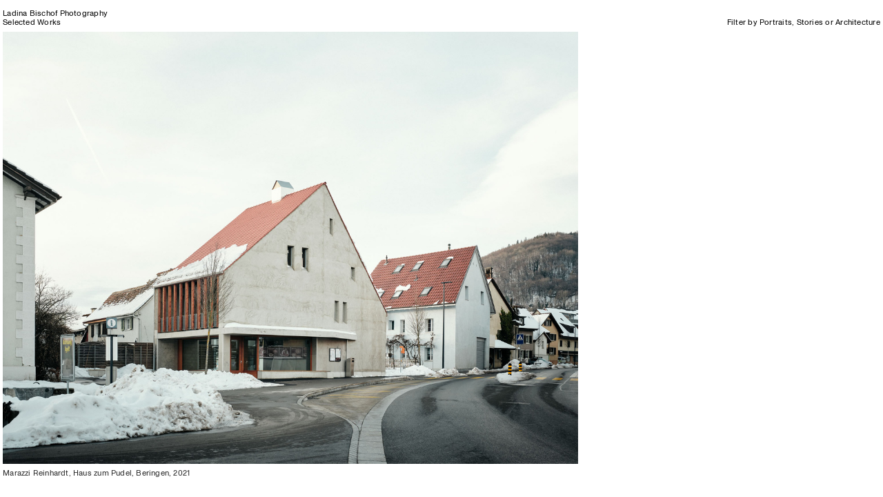

--- FILE ---
content_type: text/html; charset=UTF-8
request_url: https://ladinabischof.ch/Marazzi-Reinhardt-Haus-zum-Pudel
body_size: 35003
content:
<!DOCTYPE html>
<!-- 

        Running on cargo.site

-->
<html lang="en" data-predefined-style="true" data-css-presets="true" data-css-preset data-typography-preset>
	<head>
<script>
				var __cargo_context__ = 'live';
				var __cargo_js_ver__ = 'c=3521555348';
				var __cargo_maint__ = false;
				
				
			</script>
					<meta http-equiv="X-UA-Compatible" content="IE=edge,chrome=1">
		<meta http-equiv="Content-Type" content="text/html; charset=utf-8">
		<meta name="viewport" content="initial-scale=1.0, maximum-scale=1.0, user-scalable=no">
		
			<meta name="robots" content="index,follow">
		<title>Marazzi Reinhardt, Haus zum Pudel — ladinabischof</title>
		<meta name="description" content="">
				<meta name="twitter:card" content="summary_large_image">
		<meta name="twitter:title" content="Marazzi Reinhardt, Haus zum Pudel — ladinabischof">
		<meta name="twitter:description" content="">
		<meta name="twitter:image" content="https://freight.cargo.site/w/1200/i/e88d50fed4d794d0e34397e399e1cabb7bc453d0297859c438ca56ded8e718b8/210126_MAR2101_5296.jpeg">
		<meta property="og:locale" content="en_US">
		<meta property="og:title" content="Marazzi Reinhardt, Haus zum Pudel — ladinabischof">
		<meta property="og:description" content="">
		<meta property="og:url" content="https://ladinabischof.ch/Marazzi-Reinhardt-Haus-zum-Pudel">
		<meta property="og:image" content="https://freight.cargo.site/w/1200/i/e88d50fed4d794d0e34397e399e1cabb7bc453d0297859c438ca56ded8e718b8/210126_MAR2101_5296.jpeg">
		<meta property="og:type" content="website">

		<link rel="preconnect" href="https://static.cargo.site" crossorigin>
		<link rel="preconnect" href="https://freight.cargo.site" crossorigin>
				<link rel="preconnect" href="https://type.cargo.site" crossorigin>

		<!--<link rel="preload" href="https://static.cargo.site/assets/social/IconFont-Regular-0.9.3.woff2" as="font" type="font/woff" crossorigin>-->

		

		<link href="https://freight.cargo.site/t/original/i/b671137c2eff5e1be13ba8199c7612e4f6e58018f5c107dbc173d49be1378f04/favicon.ico" rel="shortcut icon">
		<link href="https://ladinabischof.ch/rss" rel="alternate" type="application/rss+xml" title="ladinabischof feed">

		<link href="https://ladinabischof.ch/stylesheet?c=3521555348&1649257735" id="member_stylesheet" rel="stylesheet" type="text/css" />
<style id="">@font-face{font-family:Icons;src:url(https://static.cargo.site/assets/social/IconFont-Regular-0.9.3.woff2);unicode-range:U+E000-E15C,U+F0000,U+FE0E}@font-face{font-family:Icons;src:url(https://static.cargo.site/assets/social/IconFont-Regular-0.9.3.woff2);font-weight:240;unicode-range:U+E000-E15C,U+F0000,U+FE0E}@font-face{font-family:Icons;src:url(https://static.cargo.site/assets/social/IconFont-Regular-0.9.3.woff2);unicode-range:U+E000-E15C,U+F0000,U+FE0E;font-weight:400}@font-face{font-family:Icons;src:url(https://static.cargo.site/assets/social/IconFont-Regular-0.9.3.woff2);unicode-range:U+E000-E15C,U+F0000,U+FE0E;font-weight:600}@font-face{font-family:Icons;src:url(https://static.cargo.site/assets/social/IconFont-Regular-0.9.3.woff2);unicode-range:U+E000-E15C,U+F0000,U+FE0E;font-weight:800}@font-face{font-family:Icons;src:url(https://static.cargo.site/assets/social/IconFont-Regular-0.9.3.woff2);unicode-range:U+E000-E15C,U+F0000,U+FE0E;font-style:italic}@font-face{font-family:Icons;src:url(https://static.cargo.site/assets/social/IconFont-Regular-0.9.3.woff2);unicode-range:U+E000-E15C,U+F0000,U+FE0E;font-weight:200;font-style:italic}@font-face{font-family:Icons;src:url(https://static.cargo.site/assets/social/IconFont-Regular-0.9.3.woff2);unicode-range:U+E000-E15C,U+F0000,U+FE0E;font-weight:400;font-style:italic}@font-face{font-family:Icons;src:url(https://static.cargo.site/assets/social/IconFont-Regular-0.9.3.woff2);unicode-range:U+E000-E15C,U+F0000,U+FE0E;font-weight:600;font-style:italic}@font-face{font-family:Icons;src:url(https://static.cargo.site/assets/social/IconFont-Regular-0.9.3.woff2);unicode-range:U+E000-E15C,U+F0000,U+FE0E;font-weight:800;font-style:italic}body.iconfont-loading,body.iconfont-loading *{color:transparent!important}body{-moz-osx-font-smoothing:grayscale;-webkit-font-smoothing:antialiased;-webkit-text-size-adjust:none}body.no-scroll{overflow:hidden}/*!
 * Content
 */.page{word-wrap:break-word}:focus{outline:0}.pointer-events-none{pointer-events:none}.pointer-events-auto{pointer-events:auto}.pointer-events-none .page_content .audio-player,.pointer-events-none .page_content .shop_product,.pointer-events-none .page_content a,.pointer-events-none .page_content audio,.pointer-events-none .page_content button,.pointer-events-none .page_content details,.pointer-events-none .page_content iframe,.pointer-events-none .page_content img,.pointer-events-none .page_content input,.pointer-events-none .page_content video{pointer-events:auto}.pointer-events-none .page_content *>a,.pointer-events-none .page_content>a{position:relative}s *{text-transform:inherit}#toolset{position:fixed;bottom:10px;right:10px;z-index:8}.mobile #toolset,.template_site_inframe #toolset{display:none}#toolset a{display:block;height:24px;width:24px;margin:0;padding:0;text-decoration:none;background:rgba(0,0,0,.2)}#toolset a:hover{background:rgba(0,0,0,.8)}[data-adminview] #toolset a,[data-adminview] #toolset_admin a{background:rgba(0,0,0,.04);pointer-events:none;cursor:default}#toolset_admin a:active{background:rgba(0,0,0,.7)}#toolset_admin a svg>*{transform:scale(1.1) translate(0,-.5px);transform-origin:50% 50%}#toolset_admin a svg{pointer-events:none;width:100%!important;height:auto!important}#following-container{overflow:auto;-webkit-overflow-scrolling:touch}#following-container iframe{height:100%;width:100%;position:absolute;top:0;left:0;right:0;bottom:0}:root{--following-width:-400px;--following-animation-duration:450ms}@keyframes following-open{0%{transform:translateX(0)}100%{transform:translateX(var(--following-width))}}@keyframes following-open-inverse{0%{transform:translateX(0)}100%{transform:translateX(calc(-1 * var(--following-width)))}}@keyframes following-close{0%{transform:translateX(var(--following-width))}100%{transform:translateX(0)}}@keyframes following-close-inverse{0%{transform:translateX(calc(-1 * var(--following-width)))}100%{transform:translateX(0)}}body.animate-left{animation:following-open var(--following-animation-duration);animation-fill-mode:both;animation-timing-function:cubic-bezier(.24,1,.29,1)}#following-container.animate-left{animation:following-close-inverse var(--following-animation-duration);animation-fill-mode:both;animation-timing-function:cubic-bezier(.24,1,.29,1)}#following-container.animate-left #following-frame{animation:following-close var(--following-animation-duration);animation-fill-mode:both;animation-timing-function:cubic-bezier(.24,1,.29,1)}body.animate-right{animation:following-close var(--following-animation-duration);animation-fill-mode:both;animation-timing-function:cubic-bezier(.24,1,.29,1)}#following-container.animate-right{animation:following-open-inverse var(--following-animation-duration);animation-fill-mode:both;animation-timing-function:cubic-bezier(.24,1,.29,1)}#following-container.animate-right #following-frame{animation:following-open var(--following-animation-duration);animation-fill-mode:both;animation-timing-function:cubic-bezier(.24,1,.29,1)}.slick-slider{position:relative;display:block;-moz-box-sizing:border-box;box-sizing:border-box;-webkit-user-select:none;-moz-user-select:none;-ms-user-select:none;user-select:none;-webkit-touch-callout:none;-khtml-user-select:none;-ms-touch-action:pan-y;touch-action:pan-y;-webkit-tap-highlight-color:transparent}.slick-list{position:relative;display:block;overflow:hidden;margin:0;padding:0}.slick-list:focus{outline:0}.slick-list.dragging{cursor:pointer;cursor:hand}.slick-slider .slick-list,.slick-slider .slick-track{transform:translate3d(0,0,0);will-change:transform}.slick-track{position:relative;top:0;left:0;display:block}.slick-track:after,.slick-track:before{display:table;content:'';width:1px;height:1px;margin-top:-1px;margin-left:-1px}.slick-track:after{clear:both}.slick-loading .slick-track{visibility:hidden}.slick-slide{display:none;float:left;height:100%;min-height:1px}[dir=rtl] .slick-slide{float:right}.content .slick-slide img{display:inline-block}.content .slick-slide img:not(.image-zoom){cursor:pointer}.content .scrub .slick-list,.content .scrub .slick-slide img:not(.image-zoom){cursor:ew-resize}body.slideshow-scrub-dragging *{cursor:ew-resize!important}.content .slick-slide img:not([src]),.content .slick-slide img[src='']{width:100%;height:auto}.slick-slide.slick-loading img{display:none}.slick-slide.dragging img{pointer-events:none}.slick-initialized .slick-slide{display:block}.slick-loading .slick-slide{visibility:hidden}.slick-vertical .slick-slide{display:block;height:auto;border:1px solid transparent}.slick-arrow.slick-hidden{display:none}.slick-arrow{position:absolute;z-index:9;width:0;top:0;height:100%;cursor:pointer;will-change:opacity;-webkit-transition:opacity 333ms cubic-bezier(.4,0,.22,1);transition:opacity 333ms cubic-bezier(.4,0,.22,1)}.slick-arrow.hidden{opacity:0}.slick-arrow svg{position:absolute;width:36px;height:36px;top:0;left:0;right:0;bottom:0;margin:auto;transform:translate(.25px,.25px)}.slick-arrow svg.right-arrow{transform:translate(.25px,.25px) scaleX(-1)}.slick-arrow svg:active{opacity:.75}.slick-arrow svg .arrow-shape{fill:none!important;stroke:#fff;stroke-linecap:square}.slick-arrow svg .arrow-outline{fill:none!important;stroke-width:2.5px;stroke:rgba(0,0,0,.6);stroke-linecap:square}.slick-arrow.slick-next{right:0;text-align:right}.slick-next svg,.wallpaper-navigation .slick-next svg{margin-right:10px}.mobile .slick-next svg{margin-right:10px}.slick-arrow.slick-prev{text-align:left}.slick-prev svg,.wallpaper-navigation .slick-prev svg{margin-left:10px}.mobile .slick-prev svg{margin-left:10px}.loading_animation{display:none;vertical-align:middle;z-index:15;line-height:0;pointer-events:none;border-radius:100%}.loading_animation.hidden{display:none}.loading_animation.pulsing{opacity:0;display:inline-block;animation-delay:.1s;-webkit-animation-delay:.1s;-moz-animation-delay:.1s;animation-duration:12s;animation-iteration-count:infinite;animation:fade-pulse-in .5s ease-in-out;-moz-animation:fade-pulse-in .5s ease-in-out;-webkit-animation:fade-pulse-in .5s ease-in-out;-webkit-animation-fill-mode:forwards;-moz-animation-fill-mode:forwards;animation-fill-mode:forwards}.loading_animation.pulsing.no-delay{animation-delay:0s;-webkit-animation-delay:0s;-moz-animation-delay:0s}.loading_animation div{border-radius:100%}.loading_animation div svg{max-width:100%;height:auto}.loading_animation div,.loading_animation div svg{width:20px;height:20px}.loading_animation.full-width svg{width:100%;height:auto}.loading_animation.full-width.big svg{width:100px;height:100px}.loading_animation div svg>*{fill:#ccc}.loading_animation div{-webkit-animation:spin-loading 12s ease-out;-webkit-animation-iteration-count:infinite;-moz-animation:spin-loading 12s ease-out;-moz-animation-iteration-count:infinite;animation:spin-loading 12s ease-out;animation-iteration-count:infinite}.loading_animation.hidden{display:none}[data-backdrop] .loading_animation{position:absolute;top:15px;left:15px;z-index:99}.loading_animation.position-absolute.middle{top:calc(50% - 10px);left:calc(50% - 10px)}.loading_animation.position-absolute.topleft{top:0;left:0}.loading_animation.position-absolute.middleright{top:calc(50% - 10px);right:1rem}.loading_animation.position-absolute.middleleft{top:calc(50% - 10px);left:1rem}.loading_animation.gray div svg>*{fill:#999}.loading_animation.gray-dark div svg>*{fill:#666}.loading_animation.gray-darker div svg>*{fill:#555}.loading_animation.gray-light div svg>*{fill:#ccc}.loading_animation.white div svg>*{fill:rgba(255,255,255,.85)}.loading_animation.blue div svg>*{fill:#698fff}.loading_animation.inline{display:inline-block;margin-bottom:.5ex}.loading_animation.inline.left{margin-right:.5ex}@-webkit-keyframes fade-pulse-in{0%{opacity:0}50%{opacity:.5}100%{opacity:1}}@-moz-keyframes fade-pulse-in{0%{opacity:0}50%{opacity:.5}100%{opacity:1}}@keyframes fade-pulse-in{0%{opacity:0}50%{opacity:.5}100%{opacity:1}}@-webkit-keyframes pulsate{0%{opacity:1}50%{opacity:0}100%{opacity:1}}@-moz-keyframes pulsate{0%{opacity:1}50%{opacity:0}100%{opacity:1}}@keyframes pulsate{0%{opacity:1}50%{opacity:0}100%{opacity:1}}@-webkit-keyframes spin-loading{0%{transform:rotate(0)}9%{transform:rotate(1050deg)}18%{transform:rotate(-1090deg)}20%{transform:rotate(-1080deg)}23%{transform:rotate(-1080deg)}28%{transform:rotate(-1095deg)}29%{transform:rotate(-1065deg)}34%{transform:rotate(-1080deg)}35%{transform:rotate(-1050deg)}40%{transform:rotate(-1065deg)}41%{transform:rotate(-1035deg)}44%{transform:rotate(-1035deg)}47%{transform:rotate(-2160deg)}50%{transform:rotate(-2160deg)}56%{transform:rotate(45deg)}60%{transform:rotate(45deg)}80%{transform:rotate(6120deg)}100%{transform:rotate(0)}}@keyframes spin-loading{0%{transform:rotate(0)}9%{transform:rotate(1050deg)}18%{transform:rotate(-1090deg)}20%{transform:rotate(-1080deg)}23%{transform:rotate(-1080deg)}28%{transform:rotate(-1095deg)}29%{transform:rotate(-1065deg)}34%{transform:rotate(-1080deg)}35%{transform:rotate(-1050deg)}40%{transform:rotate(-1065deg)}41%{transform:rotate(-1035deg)}44%{transform:rotate(-1035deg)}47%{transform:rotate(-2160deg)}50%{transform:rotate(-2160deg)}56%{transform:rotate(45deg)}60%{transform:rotate(45deg)}80%{transform:rotate(6120deg)}100%{transform:rotate(0)}}[grid-row]{align-items:flex-start;box-sizing:border-box;display:-webkit-box;display:-webkit-flex;display:-ms-flexbox;display:flex;-webkit-flex-wrap:wrap;-ms-flex-wrap:wrap;flex-wrap:wrap}[grid-col]{box-sizing:border-box}[grid-row] [grid-col].empty:after{content:"\0000A0";cursor:text}body.mobile[data-adminview=content-editproject] [grid-row] [grid-col].empty:after{display:none}[grid-col=auto]{-webkit-box-flex:1;-webkit-flex:1;-ms-flex:1;flex:1}[grid-col=x12]{width:100%}[grid-col=x11]{width:50%}[grid-col=x10]{width:33.33%}[grid-col=x9]{width:25%}[grid-col=x8]{width:20%}[grid-col=x7]{width:16.666666667%}[grid-col=x6]{width:14.285714286%}[grid-col=x5]{width:12.5%}[grid-col=x4]{width:11.111111111%}[grid-col=x3]{width:10%}[grid-col=x2]{width:9.090909091%}[grid-col=x1]{width:8.333333333%}[grid-col="1"]{width:8.33333%}[grid-col="2"]{width:16.66667%}[grid-col="3"]{width:25%}[grid-col="4"]{width:33.33333%}[grid-col="5"]{width:41.66667%}[grid-col="6"]{width:50%}[grid-col="7"]{width:58.33333%}[grid-col="8"]{width:66.66667%}[grid-col="9"]{width:75%}[grid-col="10"]{width:83.33333%}[grid-col="11"]{width:91.66667%}[grid-col="12"]{width:100%}body.mobile [grid-responsive] [grid-col]{width:100%;-webkit-box-flex:none;-webkit-flex:none;-ms-flex:none;flex:none}[data-ce-host=true][contenteditable=true] [grid-pad]{pointer-events:none}[data-ce-host=true][contenteditable=true] [grid-pad]>*{pointer-events:auto}[grid-pad="0"]{padding:0}[grid-pad="0.25"]{padding:.125rem}[grid-pad="0.5"]{padding:.25rem}[grid-pad="0.75"]{padding:.375rem}[grid-pad="1"]{padding:.5rem}[grid-pad="1.25"]{padding:.625rem}[grid-pad="1.5"]{padding:.75rem}[grid-pad="1.75"]{padding:.875rem}[grid-pad="2"]{padding:1rem}[grid-pad="2.5"]{padding:1.25rem}[grid-pad="3"]{padding:1.5rem}[grid-pad="3.5"]{padding:1.75rem}[grid-pad="4"]{padding:2rem}[grid-pad="5"]{padding:2.5rem}[grid-pad="6"]{padding:3rem}[grid-pad="7"]{padding:3.5rem}[grid-pad="8"]{padding:4rem}[grid-pad="9"]{padding:4.5rem}[grid-pad="10"]{padding:5rem}[grid-gutter="0"]{margin:0}[grid-gutter="0.5"]{margin:-.25rem}[grid-gutter="1"]{margin:-.5rem}[grid-gutter="1.5"]{margin:-.75rem}[grid-gutter="2"]{margin:-1rem}[grid-gutter="2.5"]{margin:-1.25rem}[grid-gutter="3"]{margin:-1.5rem}[grid-gutter="3.5"]{margin:-1.75rem}[grid-gutter="4"]{margin:-2rem}[grid-gutter="5"]{margin:-2.5rem}[grid-gutter="6"]{margin:-3rem}[grid-gutter="7"]{margin:-3.5rem}[grid-gutter="8"]{margin:-4rem}[grid-gutter="10"]{margin:-5rem}[grid-gutter="12"]{margin:-6rem}[grid-gutter="14"]{margin:-7rem}[grid-gutter="16"]{margin:-8rem}[grid-gutter="18"]{margin:-9rem}[grid-gutter="20"]{margin:-10rem}small{max-width:100%;text-decoration:inherit}img:not([src]),img[src='']{outline:1px solid rgba(177,177,177,.4);outline-offset:-1px;content:url([data-uri])}img.image-zoom{cursor:-webkit-zoom-in;cursor:-moz-zoom-in;cursor:zoom-in}#imprimatur{color:#333;font-size:10px;font-family:-apple-system,BlinkMacSystemFont,"Segoe UI",Roboto,Oxygen,Ubuntu,Cantarell,"Open Sans","Helvetica Neue",sans-serif,"Sans Serif",Icons;/*!System*/position:fixed;opacity:.3;right:-28px;bottom:160px;transform:rotate(270deg);-ms-transform:rotate(270deg);-webkit-transform:rotate(270deg);z-index:8;text-transform:uppercase;color:#999;opacity:.5;padding-bottom:2px;text-decoration:none}.mobile #imprimatur{display:none}bodycopy cargo-link a{font-family:-apple-system,BlinkMacSystemFont,"Segoe UI",Roboto,Oxygen,Ubuntu,Cantarell,"Open Sans","Helvetica Neue",sans-serif,"Sans Serif",Icons;/*!System*/font-size:12px;font-style:normal;font-weight:400;transform:rotate(270deg);text-decoration:none;position:fixed!important;right:-27px;bottom:100px;text-decoration:none;letter-spacing:normal;background:0 0;border:0;border-bottom:0;outline:0}/*! PhotoSwipe Default UI CSS by Dmitry Semenov | photoswipe.com | MIT license */.pswp--has_mouse .pswp__button--arrow--left,.pswp--has_mouse .pswp__button--arrow--right,.pswp__ui{visibility:visible}.pswp--minimal--dark .pswp__top-bar,.pswp__button{background:0 0}.pswp,.pswp__bg,.pswp__container,.pswp__img--placeholder,.pswp__zoom-wrap,.quick-view-navigation{-webkit-backface-visibility:hidden}.pswp__button{cursor:pointer;opacity:1;-webkit-appearance:none;transition:opacity .2s;-webkit-box-shadow:none;box-shadow:none}.pswp__button-close>svg{top:10px;right:10px;margin-left:auto}.pswp--touch .quick-view-navigation{display:none}.pswp__ui{-webkit-font-smoothing:auto;opacity:1;z-index:1550}.quick-view-navigation{will-change:opacity;-webkit-transition:opacity 333ms cubic-bezier(.4,0,.22,1);transition:opacity 333ms cubic-bezier(.4,0,.22,1)}.quick-view-navigation .pswp__group .pswp__button{pointer-events:auto}.pswp__button>svg{position:absolute;width:36px;height:36px}.quick-view-navigation .pswp__group:active svg{opacity:.75}.pswp__button svg .shape-shape{fill:#fff}.pswp__button svg .shape-outline{fill:#000}.pswp__button-prev>svg{top:0;bottom:0;left:10px;margin:auto}.pswp__button-next>svg{top:0;bottom:0;right:10px;margin:auto}.quick-view-navigation .pswp__group .pswp__button-prev{position:absolute;left:0;top:0;width:0;height:100%}.quick-view-navigation .pswp__group .pswp__button-next{position:absolute;right:0;top:0;width:0;height:100%}.quick-view-navigation .close-button,.quick-view-navigation .left-arrow,.quick-view-navigation .right-arrow{transform:translate(.25px,.25px)}.quick-view-navigation .right-arrow{transform:translate(.25px,.25px) scaleX(-1)}.pswp__button svg .shape-outline{fill:transparent!important;stroke:#000;stroke-width:2.5px;stroke-linecap:square}.pswp__button svg .shape-shape{fill:transparent!important;stroke:#fff;stroke-width:1.5px;stroke-linecap:square}.pswp__bg,.pswp__scroll-wrap,.pswp__zoom-wrap{width:100%;position:absolute}.quick-view-navigation .pswp__group .pswp__button-close{margin:0}.pswp__container,.pswp__item,.pswp__zoom-wrap{right:0;bottom:0;top:0;position:absolute;left:0}.pswp__ui--hidden .pswp__button{opacity:.001}.pswp__ui--hidden .pswp__button,.pswp__ui--hidden .pswp__button *{pointer-events:none}.pswp .pswp__ui.pswp__ui--displaynone{display:none}.pswp__element--disabled{display:none!important}/*! PhotoSwipe main CSS by Dmitry Semenov | photoswipe.com | MIT license */.pswp{position:fixed;display:none;height:100%;width:100%;top:0;left:0;right:0;bottom:0;margin:auto;-ms-touch-action:none;touch-action:none;z-index:9999999;-webkit-text-size-adjust:100%;line-height:initial;letter-spacing:initial;outline:0}.pswp img{max-width:none}.pswp--zoom-disabled .pswp__img{cursor:default!important}.pswp--animate_opacity{opacity:.001;will-change:opacity;-webkit-transition:opacity 333ms cubic-bezier(.4,0,.22,1);transition:opacity 333ms cubic-bezier(.4,0,.22,1)}.pswp--open{display:block}.pswp--zoom-allowed .pswp__img{cursor:-webkit-zoom-in;cursor:-moz-zoom-in;cursor:zoom-in}.pswp--zoomed-in .pswp__img{cursor:-webkit-grab;cursor:-moz-grab;cursor:grab}.pswp--dragging .pswp__img{cursor:-webkit-grabbing;cursor:-moz-grabbing;cursor:grabbing}.pswp__bg{left:0;top:0;height:100%;opacity:0;transform:translateZ(0);will-change:opacity}.pswp__scroll-wrap{left:0;top:0;height:100%}.pswp__container,.pswp__zoom-wrap{-ms-touch-action:none;touch-action:none}.pswp__container,.pswp__img{-webkit-user-select:none;-moz-user-select:none;-ms-user-select:none;user-select:none;-webkit-tap-highlight-color:transparent;-webkit-touch-callout:none}.pswp__zoom-wrap{-webkit-transform-origin:left top;-ms-transform-origin:left top;transform-origin:left top;-webkit-transition:-webkit-transform 222ms cubic-bezier(.4,0,.22,1);transition:transform 222ms cubic-bezier(.4,0,.22,1)}.pswp__bg{-webkit-transition:opacity 222ms cubic-bezier(.4,0,.22,1);transition:opacity 222ms cubic-bezier(.4,0,.22,1)}.pswp--animated-in .pswp__bg,.pswp--animated-in .pswp__zoom-wrap{-webkit-transition:none;transition:none}.pswp--hide-overflow .pswp__scroll-wrap,.pswp--hide-overflow.pswp{overflow:hidden}.pswp__img{position:absolute;width:auto;height:auto;top:0;left:0}.pswp__img--placeholder--blank{background:#222}.pswp--ie .pswp__img{width:100%!important;height:auto!important;left:0;top:0}.pswp__ui--idle{opacity:0}.pswp__error-msg{position:absolute;left:0;top:50%;width:100%;text-align:center;font-size:14px;line-height:16px;margin-top:-8px;color:#ccc}.pswp__error-msg a{color:#ccc;text-decoration:underline}.pswp__error-msg{font-family:-apple-system,BlinkMacSystemFont,"Segoe UI",Roboto,Oxygen,Ubuntu,Cantarell,"Open Sans","Helvetica Neue",sans-serif}.quick-view.mouse-down .iframe-item{pointer-events:none!important}.quick-view-caption-positioner{pointer-events:none;width:100%;height:100%}.quick-view-caption-wrapper{margin:auto;position:absolute;bottom:0;left:0;right:0}.quick-view-horizontal-align-left .quick-view-caption-wrapper{margin-left:0}.quick-view-horizontal-align-right .quick-view-caption-wrapper{margin-right:0}[data-quick-view-caption]{transition:.1s opacity ease-in-out;position:absolute;bottom:0;left:0;right:0}.quick-view-horizontal-align-left [data-quick-view-caption]{text-align:left}.quick-view-horizontal-align-right [data-quick-view-caption]{text-align:right}.quick-view-caption{transition:.1s opacity ease-in-out}.quick-view-caption>*{display:inline-block}.quick-view-caption *{pointer-events:auto}.quick-view-caption.hidden{opacity:0}.shop_product .dropdown_wrapper{flex:0 0 100%;position:relative}.shop_product select{appearance:none;-moz-appearance:none;-webkit-appearance:none;outline:0;-webkit-font-smoothing:antialiased;-moz-osx-font-smoothing:grayscale;cursor:pointer;border-radius:0;white-space:nowrap;overflow:hidden!important;text-overflow:ellipsis}.shop_product select.dropdown::-ms-expand{display:none}.shop_product a{cursor:pointer;border-bottom:none;text-decoration:none}.shop_product a.out-of-stock{pointer-events:none}body.audio-player-dragging *{cursor:ew-resize!important}.audio-player{display:inline-flex;flex:1 0 calc(100% - 2px);width:calc(100% - 2px)}.audio-player .button{height:100%;flex:0 0 3.3rem;display:flex}.audio-player .separator{left:3.3rem;height:100%}.audio-player .buffer{width:0%;height:100%;transition:left .3s linear,width .3s linear}.audio-player.seeking .buffer{transition:left 0s,width 0s}.audio-player.seeking{user-select:none;-webkit-user-select:none;cursor:ew-resize}.audio-player.seeking *{user-select:none;-webkit-user-select:none;cursor:ew-resize}.audio-player .bar{overflow:hidden;display:flex;justify-content:space-between;align-content:center;flex-grow:1}.audio-player .progress{width:0%;height:100%;transition:width .3s linear}.audio-player.seeking .progress{transition:width 0s}.audio-player .pause,.audio-player .play{cursor:pointer;height:100%}.audio-player .note-icon{margin:auto 0;order:2;flex:0 1 auto}.audio-player .title{white-space:nowrap;overflow:hidden;text-overflow:ellipsis;pointer-events:none;user-select:none;padding:.5rem 0 .5rem 1rem;margin:auto auto auto 0;flex:0 3 auto;min-width:0;width:100%}.audio-player .total-time{flex:0 1 auto;margin:auto 0}.audio-player .current-time,.audio-player .play-text{flex:0 1 auto;margin:auto 0}.audio-player .stream-anim{user-select:none;margin:auto auto auto 0}.audio-player .stream-anim span{display:inline-block}.audio-player .buffer,.audio-player .current-time,.audio-player .note-svg,.audio-player .play-text,.audio-player .separator,.audio-player .total-time{user-select:none;pointer-events:none}.audio-player .buffer,.audio-player .play-text,.audio-player .progress{position:absolute}.audio-player,.audio-player .bar,.audio-player .button,.audio-player .current-time,.audio-player .note-icon,.audio-player .pause,.audio-player .play,.audio-player .total-time{position:relative}body.mobile .audio-player,body.mobile .audio-player *{-webkit-touch-callout:none}#standalone-admin-frame{border:0;width:400px;position:absolute;right:0;top:0;height:100vh;z-index:99}body[standalone-admin=true] #standalone-admin-frame{transform:translate(0,0)}body[standalone-admin=true] .main_container{width:calc(100% - 400px)}body[standalone-admin=false] #standalone-admin-frame{transform:translate(100%,0)}body[standalone-admin=false] .main_container{width:100%}.toggle_standaloneAdmin{position:fixed;top:0;right:400px;height:40px;width:40px;z-index:999;cursor:pointer;background-color:rgba(0,0,0,.4)}.toggle_standaloneAdmin:active{opacity:.7}body[standalone-admin=false] .toggle_standaloneAdmin{right:0}.toggle_standaloneAdmin *{color:#fff;fill:#fff}.toggle_standaloneAdmin svg{padding:6px;width:100%;height:100%;opacity:.85}body[standalone-admin=false] .toggle_standaloneAdmin #close,body[standalone-admin=true] .toggle_standaloneAdmin #backdropsettings{display:none}.toggle_standaloneAdmin>div{width:100%;height:100%}#admin_toggle_button{position:fixed;top:50%;transform:translate(0,-50%);right:400px;height:36px;width:12px;z-index:999;cursor:pointer;background-color:rgba(0,0,0,.09);padding-left:2px;margin-right:5px}#admin_toggle_button .bar{content:'';background:rgba(0,0,0,.09);position:fixed;width:5px;bottom:0;top:0;z-index:10}#admin_toggle_button:active{background:rgba(0,0,0,.065)}#admin_toggle_button *{color:#fff;fill:#fff}#admin_toggle_button svg{padding:0;width:16px;height:36px;margin-left:1px;opacity:1}#admin_toggle_button svg *{fill:#fff;opacity:1}#admin_toggle_button[data-state=closed] .toggle_admin_close{display:none}#admin_toggle_button[data-state=closed],#admin_toggle_button[data-state=closed] .toggle_admin_open{width:20px;cursor:pointer;margin:0}#admin_toggle_button[data-state=closed] svg{margin-left:2px}#admin_toggle_button[data-state=open] .toggle_admin_open{display:none}select,select *{text-rendering:auto!important}b b{font-weight:inherit}*{-webkit-box-sizing:border-box;-moz-box-sizing:border-box;box-sizing:border-box}customhtml>*{position:relative;z-index:10}body,html{min-height:100vh;margin:0;padding:0}html{touch-action:manipulation;position:relative;background-color:#fff}.main_container{min-height:100vh;width:100%;overflow:hidden}.container{display:-webkit-box;display:-webkit-flex;display:-moz-box;display:-ms-flexbox;display:flex;-webkit-flex-wrap:wrap;-moz-flex-wrap:wrap;-ms-flex-wrap:wrap;flex-wrap:wrap;max-width:100%;width:100%;overflow:visible}.container{align-items:flex-start;-webkit-align-items:flex-start}.page{z-index:2}.page ul li>text-limit{display:block}.content,.content_container,.pinned{-webkit-flex:1 0 auto;-moz-flex:1 0 auto;-ms-flex:1 0 auto;flex:1 0 auto;max-width:100%}.content_container{width:100%}.content_container.full_height{min-height:100vh}.page_background{position:absolute;top:0;left:0;width:100%;height:100%}.page_container{position:relative;overflow:visible;width:100%}.backdrop{position:absolute;top:0;z-index:1;width:100%;height:100%;max-height:100vh}.backdrop>div{position:absolute;top:0;left:0;width:100%;height:100%;-webkit-backface-visibility:hidden;backface-visibility:hidden;transform:translate3d(0,0,0);contain:strict}[data-backdrop].backdrop>div[data-overflowing]{max-height:100vh;position:absolute;top:0;left:0}body.mobile [split-responsive]{display:flex;flex-direction:column}body.mobile [split-responsive] .container{width:100%;order:2}body.mobile [split-responsive] .backdrop{position:relative;height:50vh;width:100%;order:1}body.mobile [split-responsive] [data-auxiliary].backdrop{position:absolute;height:50vh;width:100%;order:1}.page{position:relative;z-index:2}img[data-align=left]{float:left}img[data-align=right]{float:right}[data-rotation]{transform-origin:center center}.content .page_content:not([contenteditable=true]) [data-draggable]{pointer-events:auto!important;backface-visibility:hidden}.preserve-3d{-moz-transform-style:preserve-3d;transform-style:preserve-3d}.content .page_content:not([contenteditable=true]) [data-draggable] iframe{pointer-events:none!important}.dragging-active iframe{pointer-events:none!important}.content .page_content:not([contenteditable=true]) [data-draggable]:active{opacity:1}.content .scroll-transition-fade{transition:transform 1s ease-in-out,opacity .8s ease-in-out}.content .scroll-transition-fade.below-viewport{opacity:0;transform:translateY(40px)}.mobile.full_width .page_container:not([split-layout]) .container_width{width:100%}[data-view=pinned_bottom] .bottom_pin_invisibility{visibility:hidden}.pinned{position:relative;width:100%}.pinned .page_container.accommodate:not(.fixed):not(.overlay){z-index:2}.pinned .page_container.overlay{position:absolute;z-index:4}.pinned .page_container.overlay.fixed{position:fixed}.pinned .page_container.overlay.fixed .page{max-height:100vh;-webkit-overflow-scrolling:touch}.pinned .page_container.overlay.fixed .page.allow-scroll{overflow-y:auto;overflow-x:hidden}.pinned .page_container.overlay.fixed .page.allow-scroll{align-items:flex-start;-webkit-align-items:flex-start}.pinned .page_container .page.allow-scroll::-webkit-scrollbar{width:0;background:0 0;display:none}.pinned.pinned_top .page_container.overlay{left:0;top:0}.pinned.pinned_bottom .page_container.overlay{left:0;bottom:0}div[data-container=set]:empty{margin-top:1px}.thumbnails{position:relative;z-index:1}[thumbnails=grid]{align-items:baseline}[thumbnails=justify] .thumbnail{box-sizing:content-box}[thumbnails][data-padding-zero] .thumbnail{margin-bottom:-1px}[thumbnails=montessori] .thumbnail{pointer-events:auto;position:absolute}[thumbnails] .thumbnail>a{display:block;text-decoration:none}[thumbnails=montessori]{height:0}[thumbnails][data-resizing],[thumbnails][data-resizing] *{cursor:nwse-resize}[thumbnails] .thumbnail .resize-handle{cursor:nwse-resize;width:26px;height:26px;padding:5px;position:absolute;opacity:.75;right:-1px;bottom:-1px;z-index:100}[thumbnails][data-resizing] .resize-handle{display:none}[thumbnails] .thumbnail .resize-handle svg{position:absolute;top:0;left:0}[thumbnails] .thumbnail .resize-handle:hover{opacity:1}[data-can-move].thumbnail .resize-handle svg .resize_path_outline{fill:#fff}[data-can-move].thumbnail .resize-handle svg .resize_path{fill:#000}[thumbnails=montessori] .thumbnail_sizer{height:0;width:100%;position:relative;padding-bottom:100%;pointer-events:none}[thumbnails] .thumbnail img{display:block;min-height:3px;margin-bottom:0}[thumbnails] .thumbnail img:not([src]),img[src=""]{margin:0!important;width:100%;min-height:3px;height:100%!important;position:absolute}[aspect-ratio="1x1"].thumb_image{height:0;padding-bottom:100%;overflow:hidden}[aspect-ratio="4x3"].thumb_image{height:0;padding-bottom:75%;overflow:hidden}[aspect-ratio="16x9"].thumb_image{height:0;padding-bottom:56.25%;overflow:hidden}[thumbnails] .thumb_image{width:100%;position:relative}[thumbnails][thumbnail-vertical-align=top]{align-items:flex-start}[thumbnails][thumbnail-vertical-align=middle]{align-items:center}[thumbnails][thumbnail-vertical-align=bottom]{align-items:baseline}[thumbnails][thumbnail-horizontal-align=left]{justify-content:flex-start}[thumbnails][thumbnail-horizontal-align=middle]{justify-content:center}[thumbnails][thumbnail-horizontal-align=right]{justify-content:flex-end}.thumb_image.default_image>svg{position:absolute;top:0;left:0;bottom:0;right:0;width:100%;height:100%}.thumb_image.default_image{outline:1px solid #ccc;outline-offset:-1px;position:relative}.mobile.full_width [data-view=Thumbnail] .thumbnails_width{width:100%}.content [data-draggable] a:active,.content [data-draggable] img:active{opacity:initial}.content .draggable-dragging{opacity:initial}[data-draggable].draggable_visible{visibility:visible}[data-draggable].draggable_hidden{visibility:hidden}.gallery_card [data-draggable],.marquee [data-draggable]{visibility:inherit}[data-draggable]{visibility:visible;background-color:rgba(0,0,0,.003)}#site_menu_panel_container .image-gallery:not(.initialized){height:0;padding-bottom:100%;min-height:initial}.image-gallery:not(.initialized){min-height:100vh;visibility:hidden;width:100%}.image-gallery .gallery_card img{display:block;width:100%;height:auto}.image-gallery .gallery_card{transform-origin:center}.image-gallery .gallery_card.dragging{opacity:.1;transform:initial!important}.image-gallery:not([image-gallery=slideshow]) .gallery_card iframe:only-child,.image-gallery:not([image-gallery=slideshow]) .gallery_card video:only-child{width:100%;height:100%;top:0;left:0;position:absolute}.image-gallery[image-gallery=slideshow] .gallery_card video[muted][autoplay]:not([controls]),.image-gallery[image-gallery=slideshow] .gallery_card video[muted][data-autoplay]:not([controls]){pointer-events:none}.image-gallery [image-gallery-pad="0"] video:only-child{object-fit:cover;height:calc(100% + 1px)}div.image-gallery>a,div.image-gallery>iframe,div.image-gallery>img,div.image-gallery>video{display:none}[image-gallery-row]{align-items:flex-start;box-sizing:border-box;display:-webkit-box;display:-webkit-flex;display:-ms-flexbox;display:flex;-webkit-flex-wrap:wrap;-ms-flex-wrap:wrap;flex-wrap:wrap}.image-gallery .gallery_card_image{width:100%;position:relative}[data-predefined-style=true] .image-gallery a.gallery_card{display:block;border:none}[image-gallery-col]{box-sizing:border-box}[image-gallery-col=x12]{width:100%}[image-gallery-col=x11]{width:50%}[image-gallery-col=x10]{width:33.33%}[image-gallery-col=x9]{width:25%}[image-gallery-col=x8]{width:20%}[image-gallery-col=x7]{width:16.666666667%}[image-gallery-col=x6]{width:14.285714286%}[image-gallery-col=x5]{width:12.5%}[image-gallery-col=x4]{width:11.111111111%}[image-gallery-col=x3]{width:10%}[image-gallery-col=x2]{width:9.090909091%}[image-gallery-col=x1]{width:8.333333333%}.content .page_content [image-gallery-pad].image-gallery{pointer-events:none}.content .page_content [image-gallery-pad].image-gallery .gallery_card_image>*,.content .page_content [image-gallery-pad].image-gallery .gallery_image_caption{pointer-events:auto}.content .page_content [image-gallery-pad="0"]{padding:0}.content .page_content [image-gallery-pad="0.25"]{padding:.125rem}.content .page_content [image-gallery-pad="0.5"]{padding:.25rem}.content .page_content [image-gallery-pad="0.75"]{padding:.375rem}.content .page_content [image-gallery-pad="1"]{padding:.5rem}.content .page_content [image-gallery-pad="1.25"]{padding:.625rem}.content .page_content [image-gallery-pad="1.5"]{padding:.75rem}.content .page_content [image-gallery-pad="1.75"]{padding:.875rem}.content .page_content [image-gallery-pad="2"]{padding:1rem}.content .page_content [image-gallery-pad="2.5"]{padding:1.25rem}.content .page_content [image-gallery-pad="3"]{padding:1.5rem}.content .page_content [image-gallery-pad="3.5"]{padding:1.75rem}.content .page_content [image-gallery-pad="4"]{padding:2rem}.content .page_content [image-gallery-pad="5"]{padding:2.5rem}.content .page_content [image-gallery-pad="6"]{padding:3rem}.content .page_content [image-gallery-pad="7"]{padding:3.5rem}.content .page_content [image-gallery-pad="8"]{padding:4rem}.content .page_content [image-gallery-pad="9"]{padding:4.5rem}.content .page_content [image-gallery-pad="10"]{padding:5rem}.content .page_content [image-gallery-gutter="0"]{margin:0}.content .page_content [image-gallery-gutter="0.5"]{margin:-.25rem}.content .page_content [image-gallery-gutter="1"]{margin:-.5rem}.content .page_content [image-gallery-gutter="1.5"]{margin:-.75rem}.content .page_content [image-gallery-gutter="2"]{margin:-1rem}.content .page_content [image-gallery-gutter="2.5"]{margin:-1.25rem}.content .page_content [image-gallery-gutter="3"]{margin:-1.5rem}.content .page_content [image-gallery-gutter="3.5"]{margin:-1.75rem}.content .page_content [image-gallery-gutter="4"]{margin:-2rem}.content .page_content [image-gallery-gutter="5"]{margin:-2.5rem}.content .page_content [image-gallery-gutter="6"]{margin:-3rem}.content .page_content [image-gallery-gutter="7"]{margin:-3.5rem}.content .page_content [image-gallery-gutter="8"]{margin:-4rem}.content .page_content [image-gallery-gutter="10"]{margin:-5rem}.content .page_content [image-gallery-gutter="12"]{margin:-6rem}.content .page_content [image-gallery-gutter="14"]{margin:-7rem}.content .page_content [image-gallery-gutter="16"]{margin:-8rem}.content .page_content [image-gallery-gutter="18"]{margin:-9rem}.content .page_content [image-gallery-gutter="20"]{margin:-10rem}[image-gallery=slideshow]:not(.initialized)>*{min-height:1px;opacity:0;min-width:100%}[image-gallery=slideshow][data-constrained-by=height] [image-gallery-vertical-align].slick-track{align-items:flex-start}[image-gallery=slideshow] img.image-zoom:active{opacity:initial}[image-gallery=slideshow].slick-initialized .gallery_card{pointer-events:none}[image-gallery=slideshow].slick-initialized .gallery_card.slick-current{pointer-events:auto}[image-gallery=slideshow] .gallery_card:not(.has_caption){line-height:0}.content .page_content [image-gallery=slideshow].image-gallery>*{pointer-events:auto}.content [image-gallery=slideshow].image-gallery.slick-initialized .gallery_card{overflow:hidden;margin:0;display:flex;flex-flow:row wrap;flex-shrink:0}.content [image-gallery=slideshow].image-gallery.slick-initialized .gallery_card.slick-current{overflow:visible}[image-gallery=slideshow] .gallery_image_caption{opacity:1;transition:opacity .3s;-webkit-transition:opacity .3s;width:100%;margin-left:auto;margin-right:auto;clear:both}[image-gallery-horizontal-align=left] .gallery_image_caption{text-align:left}[image-gallery-horizontal-align=middle] .gallery_image_caption{text-align:center}[image-gallery-horizontal-align=right] .gallery_image_caption{text-align:right}[image-gallery=slideshow][data-slideshow-in-transition] .gallery_image_caption{opacity:0;transition:opacity .3s;-webkit-transition:opacity .3s}[image-gallery=slideshow] .gallery_card_image{width:initial;margin:0;display:inline-block}[image-gallery=slideshow] .gallery_card img{margin:0;display:block}[image-gallery=slideshow][data-exploded]{align-items:flex-start;box-sizing:border-box;display:-webkit-box;display:-webkit-flex;display:-ms-flexbox;display:flex;-webkit-flex-wrap:wrap;-ms-flex-wrap:wrap;flex-wrap:wrap;justify-content:flex-start;align-content:flex-start}[image-gallery=slideshow][data-exploded] .gallery_card{padding:1rem;width:16.666%}[image-gallery=slideshow][data-exploded] .gallery_card_image{height:0;display:block;width:100%}[image-gallery=grid]{align-items:baseline}[image-gallery=grid] .gallery_card.has_caption .gallery_card_image{display:block}[image-gallery=grid] [image-gallery-pad="0"].gallery_card{margin-bottom:-1px}[image-gallery=grid] .gallery_card img{margin:0}[image-gallery=columns] .gallery_card img{margin:0}[image-gallery=justify]{align-items:flex-start}[image-gallery=justify] .gallery_card img{margin:0}[image-gallery=montessori][image-gallery-row]{display:block}[image-gallery=montessori] a.gallery_card,[image-gallery=montessori] div.gallery_card{position:absolute;pointer-events:auto}[image-gallery=montessori][data-can-move] .gallery_card,[image-gallery=montessori][data-can-move] .gallery_card .gallery_card_image,[image-gallery=montessori][data-can-move] .gallery_card .gallery_card_image>*{cursor:move}[image-gallery=montessori]{position:relative;height:0}[image-gallery=freeform] .gallery_card{position:relative}[image-gallery=freeform] [image-gallery-pad="0"].gallery_card{margin-bottom:-1px}[image-gallery-vertical-align]{display:flex;flex-flow:row wrap}[image-gallery-vertical-align].slick-track{display:flex;flex-flow:row nowrap}.image-gallery .slick-list{margin-bottom:-.3px}[image-gallery-vertical-align=top]{align-content:flex-start;align-items:flex-start}[image-gallery-vertical-align=middle]{align-items:center;align-content:center}[image-gallery-vertical-align=bottom]{align-content:flex-end;align-items:flex-end}[image-gallery-horizontal-align=left]{justify-content:flex-start}[image-gallery-horizontal-align=middle]{justify-content:center}[image-gallery-horizontal-align=right]{justify-content:flex-end}.image-gallery[data-resizing],.image-gallery[data-resizing] *{cursor:nwse-resize!important}.image-gallery .gallery_card .resize-handle,.image-gallery .gallery_card .resize-handle *{cursor:nwse-resize!important}.image-gallery .gallery_card .resize-handle{width:26px;height:26px;padding:5px;position:absolute;opacity:.75;right:-1px;bottom:-1px;z-index:10}.image-gallery[data-resizing] .resize-handle{display:none}.image-gallery .gallery_card .resize-handle svg{cursor:nwse-resize!important;position:absolute;top:0;left:0}.image-gallery .gallery_card .resize-handle:hover{opacity:1}[data-can-move].gallery_card .resize-handle svg .resize_path_outline{fill:#fff}[data-can-move].gallery_card .resize-handle svg .resize_path{fill:#000}[image-gallery=montessori] .thumbnail_sizer{height:0;width:100%;position:relative;padding-bottom:100%;pointer-events:none}#site_menu_button{display:block;text-decoration:none;pointer-events:auto;z-index:9;vertical-align:top;cursor:pointer;box-sizing:content-box;font-family:Icons}#site_menu_button.custom_icon{padding:0;line-height:0}#site_menu_button.custom_icon img{width:100%;height:auto}#site_menu_wrapper.disabled #site_menu_button{display:none}#site_menu_wrapper.mobile_only #site_menu_button{display:none}body.mobile #site_menu_wrapper.mobile_only:not(.disabled) #site_menu_button:not(.active){display:block}#site_menu_panel_container[data-type=cargo_menu] #site_menu_panel{display:block;position:fixed;top:0;right:0;bottom:0;left:0;z-index:10;cursor:default}.site_menu{pointer-events:auto;position:absolute;z-index:11;top:0;bottom:0;line-height:0;max-width:400px;min-width:300px;font-size:20px;text-align:left;background:rgba(20,20,20,.95);padding:20px 30px 90px 30px;overflow-y:auto;overflow-x:hidden;display:-webkit-box;display:-webkit-flex;display:-ms-flexbox;display:flex;-webkit-box-orient:vertical;-webkit-box-direction:normal;-webkit-flex-direction:column;-ms-flex-direction:column;flex-direction:column;-webkit-box-pack:start;-webkit-justify-content:flex-start;-ms-flex-pack:start;justify-content:flex-start}body.mobile #site_menu_wrapper .site_menu{-webkit-overflow-scrolling:touch;min-width:auto;max-width:100%;width:100%;padding:20px}#site_menu_wrapper[data-sitemenu-position=bottom-left] #site_menu,#site_menu_wrapper[data-sitemenu-position=top-left] #site_menu{left:0}#site_menu_wrapper[data-sitemenu-position=bottom-right] #site_menu,#site_menu_wrapper[data-sitemenu-position=top-right] #site_menu{right:0}#site_menu_wrapper[data-type=page] .site_menu{right:0;left:0;width:100%;padding:0;margin:0;background:0 0}.site_menu_wrapper.open .site_menu{display:block}.site_menu div{display:block}.site_menu a{text-decoration:none;display:inline-block;color:rgba(255,255,255,.75);max-width:100%;overflow:hidden;white-space:nowrap;text-overflow:ellipsis;line-height:1.4}.site_menu div a.active{color:rgba(255,255,255,.4)}.site_menu div.set-link>a{font-weight:700}.site_menu div.hidden{display:none}.site_menu .close{display:block;position:absolute;top:0;right:10px;font-size:60px;line-height:50px;font-weight:200;color:rgba(255,255,255,.4);cursor:pointer;user-select:none}#site_menu_panel_container .page_container{position:relative;overflow:hidden;background:0 0;z-index:2}#site_menu_panel_container .site_menu_page_wrapper{position:fixed;top:0;left:0;overflow-y:auto;-webkit-overflow-scrolling:touch;height:100%;width:100%;z-index:100}#site_menu_panel_container .site_menu_page_wrapper .backdrop{pointer-events:none}#site_menu_panel_container #site_menu_page_overlay{position:fixed;top:0;right:0;bottom:0;left:0;cursor:default;z-index:1}#shop_button{display:block;text-decoration:none;pointer-events:auto;z-index:9;vertical-align:top;cursor:pointer;box-sizing:content-box;font-family:Icons}#shop_button.custom_icon{padding:0;line-height:0}#shop_button.custom_icon img{width:100%;height:auto}#shop_button.disabled{display:none}.loading[data-loading]{display:none;position:fixed;bottom:8px;left:8px;z-index:100}.new_site_button_wrapper{font-size:1.8rem;font-weight:400;color:rgba(0,0,0,.85);font-family:-apple-system,BlinkMacSystemFont,'Segoe UI',Roboto,Oxygen,Ubuntu,Cantarell,'Open Sans','Helvetica Neue',sans-serif,'Sans Serif',Icons;font-style:normal;line-height:1.4;color:#fff;position:fixed;bottom:0;right:0;z-index:999}body.template_site #toolset{display:none!important}body.mobile .new_site_button{display:none}.new_site_button{display:flex;height:44px;cursor:pointer}.new_site_button .plus{width:44px;height:100%}.new_site_button .plus svg{width:100%;height:100%}.new_site_button .plus svg line{stroke:#000;stroke-width:2px}.new_site_button .plus:after,.new_site_button .plus:before{content:'';width:30px;height:2px}.new_site_button .text{background:#0fce83;display:none;padding:7.5px 15px 7.5px 15px;height:100%;font-size:20px;color:#222}.new_site_button:active{opacity:.8}.new_site_button.show_full .text{display:block}.new_site_button.show_full .plus{display:none}html:not(.admin-wrapper) .template_site #confirm_modal [data-progress] .progress-indicator:after{content:'Generating Site...';padding:7.5px 15px;right:-200px;color:#000}bodycopy svg.marker-overlay,bodycopy svg.marker-overlay *{transform-origin:0 0;-webkit-transform-origin:0 0;box-sizing:initial}bodycopy svg#svgroot{box-sizing:initial}bodycopy svg.marker-overlay{padding:inherit;position:absolute;left:0;top:0;width:100%;height:100%;min-height:1px;overflow:visible;pointer-events:none;z-index:999}bodycopy svg.marker-overlay *{pointer-events:initial}bodycopy svg.marker-overlay text{letter-spacing:initial}bodycopy svg.marker-overlay a{cursor:pointer}.marquee:not(.torn-down){overflow:hidden;width:100%;position:relative;padding-bottom:.25em;padding-top:.25em;margin-bottom:-.25em;margin-top:-.25em;contain:layout}.marquee .marquee_contents{will-change:transform;display:flex;flex-direction:column}.marquee[behavior][direction].torn-down{white-space:normal}.marquee[behavior=bounce] .marquee_contents{display:block;float:left;clear:both}.marquee[behavior=bounce] .marquee_inner{display:block}.marquee[behavior=bounce][direction=vertical] .marquee_contents{width:100%}.marquee[behavior=bounce][direction=diagonal] .marquee_inner:last-child,.marquee[behavior=bounce][direction=vertical] .marquee_inner:last-child{position:relative;visibility:hidden}.marquee[behavior=bounce][direction=horizontal],.marquee[behavior=scroll][direction=horizontal]{white-space:pre}.marquee[behavior=scroll][direction=horizontal] .marquee_contents{display:inline-flex;white-space:nowrap;min-width:100%}.marquee[behavior=scroll][direction=horizontal] .marquee_inner{min-width:100%}.marquee[behavior=scroll] .marquee_inner:first-child{will-change:transform;position:absolute;width:100%;top:0;left:0}.cycle{display:none}</style>
<script type="text/json" data-set="defaults" >{"current_offset":0,"current_page":1,"cargo_url":"ladinabischof","is_domain":true,"is_mobile":false,"is_tablet":false,"is_phone":false,"api_path":"https:\/\/ladinabischof.ch\/_api","is_editor":false,"is_template":false,"is_direct_link":true,"direct_link_pid":22024165}</script>
<script type="text/json" data-set="DisplayOptions" >{"user_id":1252790,"pagination_count":24,"title_in_project":true,"disable_project_scroll":false,"learning_cargo_seen":true,"resource_url":null,"use_sets":null,"sets_are_clickable":null,"set_links_position":null,"sticky_pages":null,"total_projects":0,"slideshow_responsive":false,"slideshow_thumbnails_header":true,"layout_options":{"content_position":"left_cover","content_width":"90","content_margin":"5","main_margin":"0.4","text_alignment":"text_left","vertical_position":"vertical_top","bgcolor":"transparent","WebFontConfig":{"cargo":{"families":{"Monument Grotesk":{"variants":["n2","i2","n3","i3","n4","i4","n5","i5","n7","i7","n8","i8","n9","i9","n10","i10"]},"Monument Grotesk Mono":{"variants":["n2","i2","n3","i3","n4","i4","n5","i5","n7","i7","n8","i8","n9","i9"]},"Nitti Grotesk":{"variants":["n2","i2","n4","i4","n7","i7"]}}}},"links_orientation":"links_horizontal","viewport_size":"phone","mobile_zoom":"24","mobile_view":"desktop","mobile_padding":"-1.7","mobile_formatting":false,"width_unit":"rem","text_width":"66","is_feed":false,"limit_vertical_images":true,"image_zoom":false,"mobile_images_full_width":true,"responsive_columns":"1","responsive_thumbnails_padding":"0.7","enable_sitemenu":false,"sitemenu_mobileonly":false,"menu_position":"top-left","sitemenu_option":"cargo_menu","responsive_row_height":"75","advanced_padding_enabled":false,"main_margin_top":"0.4","main_margin_right":"0.4","main_margin_bottom":"0.4","main_margin_left":"0.4","mobile_pages_full_width":true,"scroll_transition":true,"image_full_zoom":false,"quick_view_height":"100","quick_view_width":"100","quick_view_alignment":"quick_view_top_center","advanced_quick_view_padding_enabled":false,"quick_view_padding":"2.6","quick_view_padding_top":"2.6","quick_view_padding_bottom":"2.6","quick_view_padding_left":"2.6","quick_view_padding_right":"2.6","quick_content_alignment":"quick_content_top_center","close_quick_view_on_scroll":false,"show_quick_view_ui":true,"quick_view_bgcolor":"rgba(0, 0, 0, 0.8)","quick_view_caption":false},"element_sort":{"no-group":[{"name":"Navigation","isActive":true},{"name":"Header Text","isActive":true},{"name":"Content","isActive":true},{"name":"Header Image","isActive":false}]},"site_menu_options":{"display_type":"cargo_menu","enable":true,"mobile_only":true,"position":"top-right","single_page_id":21546440,"icon":"\ue130","show_homepage":false,"single_page_url":"Menu","custom_icon":false},"ecommerce_options":{"enable_ecommerce_button":false,"shop_button_position":"top-right","shop_icon":"\ue138","custom_icon":false,"shop_icon_text":"Cart","icon":"","enable_geofencing":false,"enabled_countries":["AF","AX","AL","DZ","AS","AD","AO","AI","AQ","AG","AR","AM","AW","AU","AT","AZ","BS","BH","BD","BB","BY","BE","BZ","BJ","BM","BT","BO","BQ","BA","BW","BV","BR","IO","BN","BG","BF","BI","KH","CM","CA","CV","KY","CF","TD","CL","CN","CX","CC","CO","KM","CG","CD","CK","CR","CI","HR","CU","CW","CY","CZ","DK","DJ","DM","DO","EC","EG","SV","GQ","ER","EE","ET","FK","FO","FJ","FI","FR","GF","PF","TF","GA","GM","GE","DE","GH","GI","GR","GL","GD","GP","GU","GT","GG","GN","GW","GY","HT","HM","VA","HN","HK","HU","IS","IN","ID","IR","IQ","IE","IM","IL","IT","JM","JP","JE","JO","KZ","KE","KI","KP","KR","KW","KG","LA","LV","LB","LS","LR","LY","LI","LT","LU","MO","MK","MG","MW","MY","MV","ML","MT","MH","MQ","MR","MU","YT","MX","FM","MD","MC","MN","ME","MS","MA","MZ","MM","NA","NR","NP","NL","NC","NZ","NI","NE","NG","NU","NF","MP","NO","OM","PK","PW","PS","PA","PG","PY","PE","PH","PN","PL","PT","PR","QA","RE","RO","RU","RW","BL","SH","KN","LC","MF","PM","VC","WS","SM","ST","SA","SN","RS","SC","SL","SG","SX","SK","SI","SB","SO","ZA","GS","SS","ES","LK","SD","SR","SJ","SZ","SE","CH","SY","TW","TJ","TZ","TH","TL","TG","TK","TO","TT","TN","TR","TM","TC","TV","UG","UA","AE","GB","US","UM","UY","UZ","VU","VE","VN","VG","VI","WF","EH","YE","ZM","ZW"]}}</script>
<script type="text/json" data-set="Site" >{"id":"1252790","direct_link":"https:\/\/ladinabischof.ch","display_url":"ladinabischof.ch","site_url":"ladinabischof","account_shop_id":null,"has_ecommerce":false,"has_shop":false,"ecommerce_key_public":null,"cargo_spark_button":false,"following_url":null,"website_title":"ladinabischof","meta_tags":"","meta_description":"","meta_head":"","homepage_id":"21598910","css_url":"https:\/\/ladinabischof.ch\/stylesheet","rss_url":"https:\/\/ladinabischof.ch\/rss","js_url":"\/_jsapps\/design\/design.js","favicon_url":"https:\/\/freight.cargo.site\/t\/original\/i\/b671137c2eff5e1be13ba8199c7612e4f6e58018f5c107dbc173d49be1378f04\/favicon.ico","home_url":"https:\/\/cargo.site","auth_url":"https:\/\/cargo.site","profile_url":null,"profile_width":0,"profile_height":0,"social_image_url":null,"social_width":0,"social_height":0,"social_description":"Cargo","social_has_image":false,"social_has_description":false,"site_menu_icon":null,"site_menu_has_image":false,"custom_html":"<customhtml><!-- Global site tag (gtag.js) - Google Analytics -->\n<script async src=\"https:\/\/www.googletagmanager.com\/gtag\/js?id=UA-38663808-1\"><\/script>\n<script>\n  window.dataLayer = window.dataLayer || [];\n  function gtag(){dataLayer.push(arguments);}\n  gtag('js', new Date());\n\n  gtag('config', 'UA-38663808-1');\n<\/script>\n<\/customhtml>","filter":null,"is_editor":false,"use_hi_res":false,"hiq":null,"progenitor_site":"arebours","files":[],"resource_url":"ladinabischof.ch\/_api\/v0\/site\/1252790"}</script>
<script type="text/json" data-set="ScaffoldingData" >{"id":0,"title":"ladinabischof","project_url":0,"set_id":0,"is_homepage":false,"pin":false,"is_set":true,"in_nav":false,"stack":false,"sort":0,"index":0,"page_count":4,"pin_position":null,"thumbnail_options":null,"pages":[{"id":22008656,"site_id":1252790,"project_url":"Logo","direct_link":"https:\/\/ladinabischof.ch\/Logo","type":"page","title":"Logo","title_no_html":"Logo","tags":"","display":false,"pin":true,"pin_options":{"position":"top","overlay":true,"accommodate":true,"exclude_mobile":false,"fixed":true},"in_nav":false,"is_homepage":false,"backdrop_enabled":false,"is_set":false,"stack":false,"excerpt":"Ladina Bischof Photography","content":"<br><div grid-row=\"\" grid-pad=\"2\" grid-gutter=\"4\">\n\t<div grid-col=\"5\" grid-pad=\"2\" data-marker-id=\"2\"><h1><a href=\"#\" rel=\"home_page\">Ladina Bischof Photography<\/a><\/h1><\/div>\n\t<div grid-col=\"3\" grid-pad=\"2\"><\/div>\n\t<div grid-col=\"4\" grid-pad=\"2\"><div style=\"text-align: right;\"><br>\n<a href=\"Architecture\" rel=\"history\"><\/a><\/div><\/div>\n<\/div>","content_no_html":"\n\tLadina Bischof Photography\n\t\n\t\n\n","content_partial_html":"<br>\n\t<h1><a href=\"#\" rel=\"home_page\">Ladina Bischof Photography<\/a><\/h1>\n\t\n\t<br>\n<a href=\"Architecture\" rel=\"history\"><\/a>\n","thumb":"","thumb_meta":{"thumbnail_crop":null},"thumb_is_visible":false,"sort":0,"index":0,"set_id":0,"page_options":{"using_local_css":true,"local_css":"[local-style=\"22008656\"] .container_width {\n\twidth: 100% \/*!variable_defaults*\/;\n}\n\n[local-style=\"22008656\"] body {\n}\n\n[local-style=\"22008656\"] .backdrop {\n}\n\n[local-style=\"22008656\"] .page {\n}\n\n[local-style=\"22008656\"] .page_background {\n\tbackground-color: transparent \/*!page_container_bgcolor*\/;\n}\n\n[local-style=\"22008656\"] .content_padding {\n}\n\n[data-predefined-style=\"true\"] [local-style=\"22008656\"] bodycopy {\n}\n\n[data-predefined-style=\"true\"] [local-style=\"22008656\"] bodycopy a {\n}\n\n[data-predefined-style=\"true\"] [local-style=\"22008656\"] bodycopy a:hover {\n}\n\n[data-predefined-style=\"true\"] [local-style=\"22008656\"] h1 {\n\tline-height: 0.8;\n}\n\n[data-predefined-style=\"true\"] [local-style=\"22008656\"] h1 a {\n}\n\n[data-predefined-style=\"true\"] [local-style=\"22008656\"] h1 a:hover {\n}\n\n[data-predefined-style=\"true\"] [local-style=\"22008656\"] h2 {\n\tfont-size: 1.3rem;\n}\n\n[data-predefined-style=\"true\"] [local-style=\"22008656\"] h2 a {\n}\n\n[data-predefined-style=\"true\"] [local-style=\"22008656\"] h2 a:hover {\n}\n\n[data-predefined-style=\"true\"] [local-style=\"22008656\"] small {\n}\n\n[data-predefined-style=\"true\"] [local-style=\"22008656\"] small a {\n}\n\n[data-predefined-style=\"true\"] [local-style=\"22008656\"] small a:hover {\n}\n\n[local-style=\"22008656\"] .container {\n}","local_layout_options":{"split_layout":false,"split_responsive":false,"full_height":false,"advanced_padding_enabled":false,"page_container_bgcolor":"transparent","show_local_thumbs":false,"page_bgcolor":"","content_width":"100"},"pin_options":{"position":"top","overlay":true,"accommodate":true,"exclude_mobile":false,"fixed":true},"svg_overlay":"<svg width=\"1\" height=\"1\" xmlns=\"http:\/\/www.w3.org\/2000\/svg\" xmlns:svg=\"http:\/\/www.w3.org\/2000\/svg\" xmlns:se=\"http:\/\/svg-edit.googlecode.com\" class=\"marker-overlay\">\n <!-- Created with SVG-edit - https:\/\/github.com\/SVG-Edit\/svgedit-->\n <g transform=\"translate(202.63841247558594, 196.61920166015625)\" class=\"layer\">\n  <title><\/title>\n  <path data-position=\"{&quot;width&quot;:0.04211022697849397,&quot;height&quot;:0.6097388849682428,&quot;left&quot;:0.08520119974873774,&quot;top&quot;:0.07048747534472587}\" data-marker-id=\"2\" data-shapelib-id=\"square\" fill=\"transparent\" stroke=\"#000000\" stroke-width=\"0\" opacity=\"undefined\" d=\"m38.96125,4.45391l26.99989,0l0,27l-26.99989,0l0,-27z\" id=\"svg_2\" transform=\"matrix(0.8424271941184998, 0, 0, 0.8424271941184998, -0.4164686782346507, 0.3950609637399225)\"\/>\n  <a id=\"svg_1\" href=\"Selected-Works\" rel=\"history\">\n   <path transform=\"matrix(0.8424272537231445, 0, 0, 0.8424272537231445, -0.4164683751562279, 0.35821991795205577)\" data-stroke-scale=\"1\" data-position=\"{&quot;width&quot;:0.3912174106326916,&quot;height&quot;:0.7394086559136821,&quot;left&quot;:0.020321871317215866,&quot;top&quot;:0.05093141500598205}\" data-marker-id=\"2\" data-shapelib-id=\"square\" id=\"svg_4\" d=\"m-2.63755,3.58794l250.83759,0l0,32.74194l-250.83759,0l0,-32.74194z\" opacity=\"undefined\" fill-opacity=\"null\" stroke-opacity=\"null\" stroke-linecap=\"null\" stroke-linejoin=\"null\" stroke-dasharray=\"null\" stroke-width=\"0\" fill=\"transparent\" stroke=\"#000000\"\/>\n  <\/a>\n <\/g>\n<\/svg>","svg_fonts":{}},"set_open":false,"images":[],"backdrop":null},{"id":21567823,"title":"Selected Works","project_url":"Selected-Works-1","set_id":0,"is_homepage":false,"pin":false,"is_set":true,"in_nav":false,"stack":true,"sort":1,"index":0,"page_count":1,"pin_position":null,"thumbnail_options":null,"pages":[{"id":21884273,"site_id":1252790,"project_url":"Header-Nav-A-Selection","direct_link":"https:\/\/ladinabischof.ch\/Header-Nav-A-Selection","type":"page","title":"Header Nav A Selection","title_no_html":"Header Nav A Selection","tags":"","display":false,"pin":true,"pin_options":{"position":"top","overlay":true,"accommodate":true,"exclude_mobile":true,"fixed":true},"in_nav":false,"is_homepage":false,"backdrop_enabled":false,"is_set":false,"stack":false,"excerpt":"Selected Works\n\t\n\t\n\nFilter by Portraits, Stories or Architecture","content":"<br><div grid-row=\"\" grid-pad=\"2\" grid-gutter=\"4\">\n\t<div grid-col=\"5\" grid-pad=\"2\" data-marker-id=\"2\" class=\"\"><br>\n<h1>Selected Works<\/h1><\/div>\n\t<div grid-col=\"3\" grid-pad=\"2\"><\/div>\n\t<div grid-col=\"4\" grid-pad=\"2\"><div style=\"text-align: right;\"><br>\n<h1>Filter by <a href=\"Portraits\" rel=\"history\">Portraits<\/a>, <a href=\"Stories\" rel=\"history\">Stories<\/a> or <a href=\"Architecture\" rel=\"history\">Architecture<\/a><\/h1><\/div><\/div>\n<\/div>","content_no_html":"\n\t\nSelected Works\n\t\n\t\nFilter by Portraits, Stories or Architecture\n","content_partial_html":"<br>\n\t<br>\n<h1>Selected Works<\/h1>\n\t\n\t<br>\n<h1>Filter by <a href=\"Portraits\" rel=\"history\">Portraits<\/a>, <a href=\"Stories\" rel=\"history\">Stories<\/a> or <a href=\"Architecture\" rel=\"history\">Architecture<\/a><\/h1>\n","thumb":"","thumb_meta":{"thumbnail_crop":null},"thumb_is_visible":false,"sort":2,"index":0,"set_id":21567823,"page_options":{"using_local_css":true,"local_css":"[local-style=\"21884273\"] .container_width {\n\twidth: 100% \/*!variable_defaults*\/;\n}\n\n[local-style=\"21884273\"] body {\n}\n\n[local-style=\"21884273\"] .backdrop {\n}\n\n[local-style=\"21884273\"] .page {\n}\n\n[local-style=\"21884273\"] .page_background {\n\tbackground-color: rgb(255, 255, 255) \/*!page_container_bgcolor*\/;\n}\n\n[local-style=\"21884273\"] .content_padding {\n}\n\n[data-predefined-style=\"true\"] [local-style=\"21884273\"] bodycopy {\n}\n\n[data-predefined-style=\"true\"] [local-style=\"21884273\"] bodycopy a {\n}\n\n[data-predefined-style=\"true\"] [local-style=\"21884273\"] bodycopy a:hover {\n}\n\n[data-predefined-style=\"true\"] [local-style=\"21884273\"] h1 {\n}\n\n[data-predefined-style=\"true\"] [local-style=\"21884273\"] h1 a {\n}\n\n[data-predefined-style=\"true\"] [local-style=\"21884273\"] h1 a:hover {\n}\n\n[data-predefined-style=\"true\"] [local-style=\"21884273\"] h2 {\n\tfont-size: 1.3rem;\n}\n\n[data-predefined-style=\"true\"] [local-style=\"21884273\"] h2 a {\n}\n\n[data-predefined-style=\"true\"] [local-style=\"21884273\"] h2 a:hover {\n}\n\n[data-predefined-style=\"true\"] [local-style=\"21884273\"] small {\n}\n\n[data-predefined-style=\"true\"] [local-style=\"21884273\"] small a {\n}\n\n[data-predefined-style=\"true\"] [local-style=\"21884273\"] small a:hover {\n}\n\n[local-style=\"21884273\"] .container {\n}","local_layout_options":{"split_layout":false,"split_responsive":false,"full_height":false,"advanced_padding_enabled":false,"page_container_bgcolor":"rgb(255, 255, 255)","show_local_thumbs":false,"page_bgcolor":"","content_width":"100"},"pin_options":{"position":"top","overlay":true,"accommodate":true,"exclude_mobile":true,"fixed":true},"svg_overlay":"<svg width=\"1\" height=\"1\" xmlns=\"http:\/\/www.w3.org\/2000\/svg\" xmlns:svg=\"http:\/\/www.w3.org\/2000\/svg\" class=\"marker-overlay\">\n <!-- Created with SVG-edit - https:\/\/github.com\/SVG-Edit\/svgedit-->\n <g transform=\"translate(206.28005981445312, 193.740234375)\" class=\"layer\">\n  <title><\/title>\n <\/g>\n<\/svg>","svg_fonts":{}},"set_open":false,"images":[],"backdrop":null},{"id":21861826,"title":"Home","project_url":"Home","set_id":21567823,"is_homepage":false,"pin":false,"is_set":true,"in_nav":false,"stack":true,"sort":3,"index":0,"page_count":0,"pin_position":null,"thumbnail_options":null,"pages":[{"id":21598910,"site_id":1252790,"project_url":"Selected-Works","direct_link":"https:\/\/ladinabischof.ch\/Selected-Works","type":"page","title":"Selected Works","title_no_html":"Selected Works","tags":"","display":false,"pin":false,"pin_options":null,"in_nav":true,"is_homepage":true,"backdrop_enabled":false,"is_set":false,"stack":false,"excerpt":"","content":"","content_no_html":"","content_partial_html":"","thumb":"","thumb_meta":null,"thumb_is_visible":false,"sort":4,"index":0,"set_id":21861826,"page_options":{"using_local_css":true,"local_css":"[local-style=\"21598910\"] .container_width {\n}\n\n[local-style=\"21598910\"] body {\n\tbackground-color: initial \/*!variable_defaults*\/;\n}\n\n[local-style=\"21598910\"] .backdrop {\n}\n\n[local-style=\"21598910\"] .page {\n\tmin-height: auto \/*!page_height_default*\/;\n}\n\n[local-style=\"21598910\"] .page_background {\n\tbackground-color: initial \/*!page_container_bgcolor*\/;\n}\n\n[local-style=\"21598910\"] .content_padding {\n}\n\n[data-predefined-style=\"true\"] [local-style=\"21598910\"] bodycopy {\n}\n\n[data-predefined-style=\"true\"] [local-style=\"21598910\"] bodycopy a {\n}\n\n[data-predefined-style=\"true\"] [local-style=\"21598910\"] bodycopy a:hover {\n}\n\n[data-predefined-style=\"true\"] [local-style=\"21598910\"] h1 {\n}\n\n[data-predefined-style=\"true\"] [local-style=\"21598910\"] h1 a {\n}\n\n[data-predefined-style=\"true\"] [local-style=\"21598910\"] h1 a:hover {\n}\n\n[data-predefined-style=\"true\"] [local-style=\"21598910\"] h2 {\n}\n\n[data-predefined-style=\"true\"] [local-style=\"21598910\"] h2 a {\n}\n\n[data-predefined-style=\"true\"] [local-style=\"21598910\"] h2 a:hover {\n}\n\n[data-predefined-style=\"true\"] [local-style=\"21598910\"] small {\n}\n\n[data-predefined-style=\"true\"] [local-style=\"21598910\"] small a {\n}\n\n[data-predefined-style=\"true\"] [local-style=\"21598910\"] small a:hover {\n}\n\n[local-style=\"21598910\"] .container {\n\talign-items: flex-end \/*!vertical_bottom*\/;\n\t-webkit-align-items: flex-end \/*!vertical_bottom*\/;\n}","local_layout_options":{"split_layout":false,"split_responsive":false,"full_height":false,"advanced_padding_enabled":false,"page_container_bgcolor":"","show_local_thumbs":true,"page_bgcolor":"","vertical_position":"vertical_bottom"},"thumbnail_options":{"show_local_thumbs":true,"use_global_thumb_settings":false,"filter_tags":"","filter_type":"set","filter_set":"21861765"}},"set_open":false,"images":[],"backdrop":null},{"id":21883439,"site_id":1252790,"project_url":"Info","direct_link":"https:\/\/ladinabischof.ch\/Info","type":"page","title":"Info","title_no_html":"Info","tags":"","display":false,"pin":true,"pin_options":{"position":"bottom","overlay":true,"accommodate":true},"in_nav":false,"is_homepage":false,"backdrop_enabled":false,"is_set":false,"stack":false,"excerpt":"Ladina Bischof is a photographer with a special focus on portraits and architecture, based in Sankt Gallen, Switzerland. Represented by...","content":"<div grid-row=\"\" grid-pad=\"2\" grid-gutter=\"4\">\n\t<div grid-col=\"x10\" grid-pad=\"2\" class=\"\"><br>\n<br>\n<br>\n<br>\n<\/div>\n\t<div grid-col=\"x10\" grid-pad=\"2\"><\/div>\n\t<div grid-col=\"x10\" grid-pad=\"2\"><\/div>\n<\/div><div grid-row=\"\" grid-pad=\"2\" grid-gutter=\"4\">\n\t<div grid-col=\"x11\" grid-pad=\"2\"><h1>Ladina Bischof is a photographer with a special focus on portraits and architecture, based in Sankt Gallen, Switzerland. Represented by <a href=\"https:\/\/www.13photo.ch\" target=\"_blank\">13PHOTO<\/a>.<br>\n<br>\nContact: <br>\n<a href=\"mailto:info@ladinabischof.ch\">info@ladinabischof.ch<\/a>,&nbsp;<a href=\"https:\/\/instagram.com\/ladinabischof\/\" target=\"_blank\">instagram.com\/ladinabischof<\/a><a href=\"https:\/\/www.instagram.com\/ladinabischof\" target=\"_blank\"><\/a><br><a href=\"https:\/\/www.13photo.ch\" target=\"_blank\"><\/a>Commissions:&nbsp;<a href=\"mailto:hallo@13photo.ch\">hallo@13photo.ch<\/a><\/h1><br>\n<\/div>\n\t<div grid-col=\"x11\" grid-pad=\"2\" class=\"\">\n\t<h1>Selected clients and publications:<br>Bundesamt f\u00fcr Kultur, Brigitte Woman, Bollhalder Walser, Die Zeit, Ductus Studio, Globus, Graber Pulver, Hochparterre, Kunsthalle Arbon, Luna Productions, Marazzi Reinhardt, NZZ am Sonntag, Psychiatrie St.Gallen, Raum und Wohnen, Republik, Rolf M\u00fchlethaler, Saiten Ostschweizer Kulturmagazin, Sanitas, SI Sports, Kanton St.Gallen, Swisscom, TaDA Textile and Design Alliance, Tages-Anzeiger, Theater St.Gallen, Tom Munz, Uniqlo, Wohnrevue, WOZ, ZHAW<\/h1><br>\n<br>\n<a href=\"http:\/\/www.13photo.ch\/\" target=\"_blank\"><\/a><br>\n<\/div>\n<\/div><br>\n<br><small>\u00a9 2025 All rights reserved. All the images on this website may not be reproduced or republished on another website or any other support without permission.<\/small><h1><br><\/h1>","content_no_html":"\n\t\n\n\n\n\n\t\n\t\n\n\tLadina Bischof is a photographer with a special focus on portraits and architecture, based in Sankt Gallen, Switzerland. Represented by 13PHOTO.\n\nContact: \ninfo@ladinabischof.ch,&nbsp;instagram.com\/ladinabischofCommissions:&nbsp;hallo@13photo.ch\n\n\t\n\tSelected clients and publications:Bundesamt f\u00fcr Kultur, Brigitte Woman, Bollhalder Walser, Die Zeit, Ductus Studio, Globus, Graber Pulver, Hochparterre, Kunsthalle Arbon, Luna Productions, Marazzi Reinhardt, NZZ am Sonntag, Psychiatrie St.Gallen, Raum und Wohnen, Republik, Rolf M\u00fchlethaler, Saiten Ostschweizer Kulturmagazin, Sanitas, SI Sports, Kanton St.Gallen, Swisscom, TaDA Textile and Design Alliance, Tages-Anzeiger, Theater St.Gallen, Tom Munz, Uniqlo, Wohnrevue, WOZ, ZHAW\n\n\n\n\n\u00a9 2025 All rights reserved. All the images on this website may not be reproduced or republished on another website or any other support without permission.","content_partial_html":"\n\t<br>\n<br>\n<br>\n<br>\n\n\t\n\t\n\n\t<h1>Ladina Bischof is a photographer with a special focus on portraits and architecture, based in Sankt Gallen, Switzerland. Represented by <a href=\"https:\/\/www.13photo.ch\" target=\"_blank\">13PHOTO<\/a>.<br>\n<br>\nContact: <br>\n<a href=\"mailto:info@ladinabischof.ch\">info@ladinabischof.ch<\/a>,&nbsp;<a href=\"https:\/\/instagram.com\/ladinabischof\/\" target=\"_blank\">instagram.com\/ladinabischof<\/a><a href=\"https:\/\/www.instagram.com\/ladinabischof\" target=\"_blank\"><\/a><br><a href=\"https:\/\/www.13photo.ch\" target=\"_blank\"><\/a>Commissions:&nbsp;<a href=\"mailto:hallo@13photo.ch\">hallo@13photo.ch<\/a><\/h1><br>\n\n\t\n\t<h1>Selected clients and publications:<br>Bundesamt f\u00fcr Kultur, Brigitte Woman, Bollhalder Walser, Die Zeit, Ductus Studio, Globus, Graber Pulver, Hochparterre, Kunsthalle Arbon, Luna Productions, Marazzi Reinhardt, NZZ am Sonntag, Psychiatrie St.Gallen, Raum und Wohnen, Republik, Rolf M\u00fchlethaler, Saiten Ostschweizer Kulturmagazin, Sanitas, SI Sports, Kanton St.Gallen, Swisscom, TaDA Textile and Design Alliance, Tages-Anzeiger, Theater St.Gallen, Tom Munz, Uniqlo, Wohnrevue, WOZ, ZHAW<\/h1><br>\n<br>\n<a href=\"http:\/\/www.13photo.ch\/\" target=\"_blank\"><\/a><br>\n\n<br>\n<br>\u00a9 2025 All rights reserved. All the images on this website may not be reproduced or republished on another website or any other support without permission.<h1><br><\/h1>","thumb":"","thumb_meta":null,"thumb_is_visible":false,"sort":5,"index":0,"set_id":21861826,"page_options":{"using_local_css":true,"local_css":"[local-style=\"21883439\"] .container_width {\n\twidth: 100% \/*!variable_defaults*\/;\n}\n\n[local-style=\"21883439\"] body {\n}\n\n[local-style=\"21883439\"] .backdrop {\n}\n\n[local-style=\"21883439\"] .page {\n}\n\n[local-style=\"21883439\"] .page_background {\n\tbackground-color: initial \/*!page_container_bgcolor*\/;\n}\n\n[local-style=\"21883439\"] .content_padding {\n}\n\n[data-predefined-style=\"true\"] [local-style=\"21883439\"] bodycopy {\n}\n\n[data-predefined-style=\"true\"] [local-style=\"21883439\"] bodycopy a {\n}\n\n[data-predefined-style=\"true\"] [local-style=\"21883439\"] bodycopy a:hover {\n}\n\n[data-predefined-style=\"true\"] [local-style=\"21883439\"] h1 {\n}\n\n[data-predefined-style=\"true\"] [local-style=\"21883439\"] h1 a {\n}\n\n[data-predefined-style=\"true\"] [local-style=\"21883439\"] h1 a:hover {\n}\n\n[data-predefined-style=\"true\"] [local-style=\"21883439\"] h2 {\n}\n\n[data-predefined-style=\"true\"] [local-style=\"21883439\"] h2 a {\n}\n\n[data-predefined-style=\"true\"] [local-style=\"21883439\"] h2 a:hover {\n}\n\n[data-predefined-style=\"true\"] [local-style=\"21883439\"] small {\n}\n\n[data-predefined-style=\"true\"] [local-style=\"21883439\"] small a {\n}\n\n[data-predefined-style=\"true\"] [local-style=\"21883439\"] small a:hover {\n}","local_layout_options":{"split_layout":false,"split_responsive":false,"full_height":false,"advanced_padding_enabled":false,"page_container_bgcolor":"","show_local_thumbs":false,"page_bgcolor":"","content_width":"100"},"pin_options":{"position":"bottom","overlay":true,"accommodate":true}},"set_open":false,"images":[],"backdrop":null}]}]},{"id":21861765,"title":"Projekte","project_url":"Projekte","set_id":0,"is_homepage":false,"pin":false,"is_set":true,"in_nav":false,"stack":true,"sort":6,"index":1,"page_count":30,"pin_position":null,"thumbnail_options":null,"pages":[{"id":22222931,"site_id":1252790,"project_url":"Header-Nav-Projekte","direct_link":"https:\/\/ladinabischof.ch\/Header-Nav-Projekte","type":"page","title":"Header Nav Projekte","title_no_html":"Header Nav Projekte","tags":"","display":false,"pin":true,"pin_options":{"position":"top","overlay":true,"accommodate":true,"exclude_mobile":true,"fixed":true},"in_nav":false,"is_homepage":false,"backdrop_enabled":false,"is_set":false,"stack":false,"excerpt":"Selected Works\n\t\n\t\n\nBack","content":"<br><div grid-row=\"\" grid-pad=\"2\" grid-gutter=\"4\">\n\t<div grid-col=\"5\" grid-pad=\"2\" data-marker-id=\"2\"><br>\n<h1><a href=\"#\" rel=\"home_page\">Selected Works<\/a><\/h1><\/div>\n\t<div grid-col=\"3\" grid-pad=\"2\"><\/div>\n\t<div grid-col=\"4\" grid-pad=\"2\"><div style=\"text-align: right;\"><br>\n<h1><a style=\"cursor: pointer;\" onclick=\"history.go(-1); event.preventDefault();\" rel=\"history\">Back<\/a><\/h1><\/div><\/div>\n<\/div>","content_no_html":"\n\t\nSelected Works\n\t\n\t\nBack\n","content_partial_html":"<br>\n\t<br>\n<h1><a href=\"#\" rel=\"home_page\">Selected Works<\/a><\/h1>\n\t\n\t<br>\n<h1><a style=\"cursor: pointer;\" onclick=\"history.go(-1); event.preventDefault();\" rel=\"history\">Back<\/a><\/h1>\n","thumb":"","thumb_meta":{"thumbnail_crop":null},"thumb_is_visible":false,"sort":7,"index":0,"set_id":21861765,"page_options":{"using_local_css":true,"local_css":"[local-style=\"22222931\"] .container_width {\n\twidth: 100% \/*!variable_defaults*\/;\n}\n\n[local-style=\"22222931\"] body {\n}\n\n[local-style=\"22222931\"] .backdrop {\n}\n\n[local-style=\"22222931\"] .page {\n}\n\n[local-style=\"22222931\"] .page_background {\n\tbackground-color: rgb(255, 255, 255) \/*!page_container_bgcolor*\/;\n}\n\n[local-style=\"22222931\"] .content_padding {\n}\n\n[data-predefined-style=\"true\"] [local-style=\"22222931\"] bodycopy {\n}\n\n[data-predefined-style=\"true\"] [local-style=\"22222931\"] bodycopy a {\n}\n\n[data-predefined-style=\"true\"] [local-style=\"22222931\"] bodycopy a:hover {\n}\n\n[data-predefined-style=\"true\"] [local-style=\"22222931\"] h1 {\n}\n\n[data-predefined-style=\"true\"] [local-style=\"22222931\"] h1 a {\n}\n\n[data-predefined-style=\"true\"] [local-style=\"22222931\"] h1 a:hover {\n}\n\n[data-predefined-style=\"true\"] [local-style=\"22222931\"] h2 {\n\tfont-size: 1.3rem;\n}\n\n[data-predefined-style=\"true\"] [local-style=\"22222931\"] h2 a {\n}\n\n[data-predefined-style=\"true\"] [local-style=\"22222931\"] h2 a:hover {\n}\n\n[data-predefined-style=\"true\"] [local-style=\"22222931\"] small {\n}\n\n[data-predefined-style=\"true\"] [local-style=\"22222931\"] small a {\n}\n\n[data-predefined-style=\"true\"] [local-style=\"22222931\"] small a:hover {\n}\n\n[local-style=\"22222931\"] .container {\n}","local_layout_options":{"split_layout":false,"split_responsive":false,"full_height":false,"advanced_padding_enabled":false,"page_container_bgcolor":"rgb(255, 255, 255)","show_local_thumbs":false,"page_bgcolor":"","content_width":"100"},"pin_options":{"position":"top","overlay":true,"accommodate":true,"exclude_mobile":true,"fixed":true},"svg_overlay":"<svg width=\"1\" height=\"1\" xmlns=\"http:\/\/www.w3.org\/2000\/svg\" xmlns:svg=\"http:\/\/www.w3.org\/2000\/svg\" class=\"marker-overlay\">\n <!-- Created with SVG-edit - https:\/\/github.com\/SVG-Edit\/svgedit-->\n <g transform=\"translate(206.28005981445312, 193.740234375)\" class=\"layer\">\n  <title><\/title>\n <\/g>\n<\/svg>","svg_fonts":{}},"set_open":false,"images":[],"backdrop":null}]},{"id":21604914,"title":"All","project_url":"All","set_id":0,"is_homepage":false,"pin":false,"is_set":true,"in_nav":false,"stack":false,"sort":38,"index":2,"page_count":31,"pin_position":null,"thumbnail_options":null,"pages":[{"id":21889712,"site_id":1252790,"project_url":"Header-Nav-All","direct_link":"https:\/\/ladinabischof.ch\/Header-Nav-All","type":"page","title":"Header Nav All","title_no_html":"Header Nav All","tags":"","display":false,"pin":true,"pin_options":{"position":"top","overlay":true,"accommodate":true,"exclude_mobile":true,"fixed":true},"in_nav":false,"is_homepage":false,"backdrop_enabled":false,"is_set":false,"stack":false,"excerpt":"Selected Works\n\t\n\t\n\nFilter by Portraits, Stories or Architecture","content":"<br><div grid-row=\"\" grid-pad=\"2\" grid-gutter=\"4\">\n\t<div grid-col=\"5\" grid-pad=\"2\" data-marker-id=\"2\"><br>\n<h1>Selected Works<\/h1><\/div>\n\t<div grid-col=\"3\" grid-pad=\"2\"><\/div>\n\t<div grid-col=\"4\" grid-pad=\"2\"><div style=\"text-align: right;\"><br>\n<h1>Filter by <a href=\"Portraits\" rel=\"history\">Portraits<\/a>, <a href=\"Stories\" rel=\"history\">Stories<\/a> or <a href=\"Architecture\" rel=\"history\">Architecture<\/a><\/h1><\/div><\/div>\n<\/div>","content_no_html":"\n\t\nSelected Works\n\t\n\t\nFilter by Portraits, Stories or Architecture\n","content_partial_html":"<br>\n\t<br>\n<h1>Selected Works<\/h1>\n\t\n\t<br>\n<h1>Filter by <a href=\"Portraits\" rel=\"history\">Portraits<\/a>, <a href=\"Stories\" rel=\"history\">Stories<\/a> or <a href=\"Architecture\" rel=\"history\">Architecture<\/a><\/h1>\n","thumb":"","thumb_meta":{"thumbnail_crop":null},"thumb_is_visible":false,"sort":39,"index":0,"set_id":21604914,"page_options":{"using_local_css":true,"local_css":"[local-style=\"21889712\"] .container_width {\n\twidth: 100% \/*!variable_defaults*\/;\n}\n\n[local-style=\"21889712\"] body {\n\tbackground-color: initial \/*!variable_defaults*\/;\n}\n\n[local-style=\"21889712\"] .backdrop {\n}\n\n[local-style=\"21889712\"] .page {\n}\n\n[local-style=\"21889712\"] .page_background {\n\tbackground-color: rgb(255, 255, 255) \/*!page_container_bgcolor*\/;\n}\n\n[local-style=\"21889712\"] .content_padding {\n}\n\n[data-predefined-style=\"true\"] [local-style=\"21889712\"] bodycopy {\n}\n\n[data-predefined-style=\"true\"] [local-style=\"21889712\"] bodycopy a {\n}\n\n[data-predefined-style=\"true\"] [local-style=\"21889712\"] bodycopy a:hover {\n}\n\n[data-predefined-style=\"true\"] [local-style=\"21889712\"] h1 {\n}\n\n[data-predefined-style=\"true\"] [local-style=\"21889712\"] h1 a {\n}\n\n[data-predefined-style=\"true\"] [local-style=\"21889712\"] h1 a:hover {\n}\n\n[data-predefined-style=\"true\"] [local-style=\"21889712\"] h2 {\n\tfont-size: 1.3rem;\n}\n\n[data-predefined-style=\"true\"] [local-style=\"21889712\"] h2 a {\n}\n\n[data-predefined-style=\"true\"] [local-style=\"21889712\"] h2 a:hover {\n}\n\n[data-predefined-style=\"true\"] [local-style=\"21889712\"] small {\n}\n\n[data-predefined-style=\"true\"] [local-style=\"21889712\"] small a {\n}\n\n[data-predefined-style=\"true\"] [local-style=\"21889712\"] small a:hover {\n}\n\n[local-style=\"21889712\"] .container {\n}","local_layout_options":{"split_layout":false,"split_responsive":false,"full_height":false,"advanced_padding_enabled":false,"page_container_bgcolor":"rgb(255, 255, 255)","show_local_thumbs":false,"page_bgcolor":"","content_width":"100"},"pin_options":{"position":"top","overlay":true,"accommodate":true,"exclude_mobile":true,"fixed":true},"svg_overlay":"<svg width=\"1\" height=\"1\" xmlns=\"http:\/\/www.w3.org\/2000\/svg\" xmlns:svg=\"http:\/\/www.w3.org\/2000\/svg\" xmlns:se=\"http:\/\/svg-edit.googlecode.com\" class=\"marker-overlay\">\n <!-- Created with SVG-edit - https:\/\/github.com\/SVG-Edit\/svgedit-->\n <g transform=\"translate(202.455810546875, 190.8770294189453)\" class=\"layer\">\n  <title><\/title>\n  <a rel=\"history\" href=\"A-Selection\" id=\"svg_2\">\n   <path data-stroke-scale=\"1\" data-position=\"{&quot;width&quot;:0.3428723967896927,&quot;height&quot;:0.7185378590078328,&quot;left&quot;:0.01797779432080311,&quot;top&quot;:0.1345548306059277}\" data-marker-id=\"2\" data-shapelib-id=\"square\" id=\"svg_1\" d=\"m-2.45581,9.12297l218.82224,0l0,43l-218.82224,0l0,-43z\" opacity=\"undefined\" stroke-width=\"0\" stroke=\"#000000\" fill=\"transparent\"\/>\n  <\/a>\n <\/g>\n<\/svg>","svg_fonts":{}},"set_open":false,"images":[],"backdrop":null},{"id":22024165,"site_id":1252790,"project_url":"Marazzi-Reinhardt-Haus-zum-Pudel","direct_link":"https:\/\/ladinabischof.ch\/Marazzi-Reinhardt-Haus-zum-Pudel","type":"page","title":"Marazzi Reinhardt, Haus zum Pudel","title_no_html":"Marazzi Reinhardt, Haus zum Pudel","tags":"Marazzi Reinhardt, Haus zum Pudel, 2021, Architecture","display":true,"pin":false,"pin_options":null,"in_nav":false,"is_homepage":false,"backdrop_enabled":false,"is_set":false,"stack":false,"excerpt":"","content":"<div class=\"image-gallery\" data-gallery=\"%7B%22mode_id%22%3A6%2C%22gallery_instance_id%22%3A37%2C%22name%22%3A%22Slideshow%22%2C%22path%22%3A%22slideshow%22%2C%22data%22%3A%7B%22autoplay%22%3Afalse%2C%22autoplaySpeed%22%3A2.5%2C%22speed%22%3A0.5%2C%22arrows%22%3Atrue%2C%22transition-type%22%3A%22scrub%22%2C%22constrain_height%22%3Atrue%2C%22image_vertical_align%22%3A%22top%22%2C%22image_horizontal_align%22%3A%22left%22%2C%22image_alignment%22%3A%22image_top_left%22%2C%22mobile_data%22%3A%7B%22separate_mobile_view%22%3Afalse%7D%2C%22meta_data%22%3A%7B%7D%2C%22captions%22%3Atrue%7D%7D\">\n<img width=\"2000\" height=\"1500\" width_o=\"2000\" height_o=\"1500\" data-src=\"https:\/\/freight.cargo.site\/t\/original\/i\/82242df32ff54d7cddab816b86510197d11092a0e59b205a194f2b945ec1660b\/210120_MAR2101_5077.jpeg\" data-mid=\"122688390\" border=\"0\" alt=\"Marazzi Reinhardt, Haus zum Pudel, Beringen, 2021\" data-caption=\"Marazzi Reinhardt, Haus zum Pudel, Beringen, 2021\"\/>\n<img width=\"1500\" height=\"2000\" width_o=\"1500\" height_o=\"2000\" data-src=\"https:\/\/freight.cargo.site\/t\/original\/i\/a8511b8167050efa0a4798d36a7bf441d98fc7ca788426c92bacd31478413568\/210120_MAR2101_4837.jpeg\" data-mid=\"122688378\" border=\"0\" alt=\"Marazzi Reinhardt, Haus zum Pudel, Beringen, 2021\" data-caption=\"Marazzi Reinhardt, Haus zum Pudel, Beringen, 2021\"\/>\n<img width=\"1500\" height=\"2000\" width_o=\"1500\" height_o=\"2000\" data-src=\"https:\/\/freight.cargo.site\/t\/original\/i\/45e09a392b95c033db2b611c67392fd66227ee451f3af0da02e6d9be9e034bef\/210120_MAR2101_5054.jpeg\" data-mid=\"122688389\" border=\"0\" alt=\"Marazzi Reinhardt, Haus zum Pudel, Beringen, 2021\" data-caption=\"Marazzi Reinhardt, Haus zum Pudel, Beringen, 2021\"\/>\n<img width=\"2000\" height=\"1500\" width_o=\"2000\" height_o=\"1500\" data-src=\"https:\/\/freight.cargo.site\/t\/original\/i\/2ffa50cb992e85f1f553edbbbfdd0cd7011bb0091d1486d5a46c86511f1ef35c\/210120_MAR2101_4897.jpeg\" data-mid=\"122688379\" border=\"0\" alt=\"Marazzi Reinhardt, Haus zum Pudel, Beringen, 2021\" data-caption=\"Marazzi Reinhardt, Haus zum Pudel, Beringen, 2021\"\/>\n<img width=\"1500\" height=\"2000\" width_o=\"1500\" height_o=\"2000\" data-src=\"https:\/\/freight.cargo.site\/t\/original\/i\/1727b10a6b3199f6c658efb4a963ef41114e23fc876bc30c97fb1056e292eae2\/210120_MAR2101_4990.jpeg\" data-mid=\"122688381\" border=\"0\" alt=\"Marazzi Reinhardt, Haus zum Pudel, Beringen, 2021\" data-caption=\"Marazzi Reinhardt, Haus zum Pudel, Beringen, 2021\"\/>\n<img width=\"1500\" height=\"2000\" width_o=\"1500\" height_o=\"2000\" data-src=\"https:\/\/freight.cargo.site\/t\/original\/i\/90d7d1bb9cdac4ee7e3cf0036be7966fd181c6d637dcbf43384aa547f8633666\/210126_MAR2101_5408.jpeg\" data-mid=\"122688399\" border=\"0\" alt=\"Marazzi Reinhardt, Haus zum Pudel, Beringen, 2021\" data-caption=\"Marazzi Reinhardt, Haus zum Pudel, Beringen, 2021\"\/>\n<img width=\"2000\" height=\"1500\" width_o=\"2000\" height_o=\"1500\" data-src=\"https:\/\/freight.cargo.site\/t\/original\/i\/e216f120bb39c670fe5ab8adafe8ff7b3f67bb28fb5c5fe33b9a48008f8dc8d7\/210120_MAR2101_5028.jpeg\" data-mid=\"122688385\" border=\"0\" alt=\"Marazzi Reinhardt, Haus zum Pudel, Beringen, 2021\" data-caption=\"Marazzi Reinhardt, Haus zum Pudel, Beringen, 2021\"\/>\n<img width=\"2000\" height=\"1500\" width_o=\"2000\" height_o=\"1500\" data-src=\"https:\/\/freight.cargo.site\/t\/original\/i\/f336937ef87c26d56ddc6abe0ca7c34a89489b2149e45d9c0eb8ef6f0c7b4baa\/210126_MAR2101_5561.jpeg\" data-mid=\"122688402\" border=\"0\" alt=\"Marazzi Reinhardt, Haus zum Pudel, Beringen, 2021\" data-caption=\"Marazzi Reinhardt, Haus zum Pudel, Beringen, 2021\"\/>\n<img width=\"1500\" height=\"2000\" width_o=\"1500\" height_o=\"2000\" data-src=\"https:\/\/freight.cargo.site\/t\/original\/i\/230a46a85cd5028d110f5796a76547ee1d73729b6b411924bf3d894d15235d0b\/210126_MAR2101_5245.jpeg\" data-mid=\"122688391\" border=\"0\" alt=\"Marazzi Reinhardt, Haus zum Pudel, Beringen, 2021\" data-caption=\"Marazzi Reinhardt, Haus zum Pudel, Beringen, 2021\"\/>\n<img width=\"1500\" height=\"2000\" width_o=\"1500\" height_o=\"2000\" data-src=\"https:\/\/freight.cargo.site\/t\/original\/i\/2072e18a0705969fc1feae31ad7eafe30e07c9fa0863a967a0f9cf18503bda01\/210120_MAR2101_5036.jpeg\" data-mid=\"122688386\" border=\"0\" alt=\"Marazzi Reinhardt, Haus zum Pudel, Beringen, 2021\" data-caption=\"Marazzi Reinhardt, Haus zum Pudel, Beringen, 2021\"\/>\n<img width=\"2000\" height=\"1500\" width_o=\"2000\" height_o=\"1500\" data-src=\"https:\/\/freight.cargo.site\/t\/original\/i\/717f2993187d442f944475ea9d959aaabd7e5210d832aaec859eff06d4540831\/210126_MAR2101_5284.jpeg\" data-mid=\"122688393\" border=\"0\" alt=\"Marazzi Reinhardt, Haus zum Pudel, Beringen, 2021\" data-caption=\"Marazzi Reinhardt, Haus zum Pudel, Beringen, 2021\"\/>\n<img width=\"1500\" height=\"2000\" width_o=\"1500\" height_o=\"2000\" data-src=\"https:\/\/freight.cargo.site\/t\/original\/i\/e88d50fed4d794d0e34397e399e1cabb7bc453d0297859c438ca56ded8e718b8\/210126_MAR2101_5296.jpeg\" data-mid=\"122688394\" border=\"0\" \/>\n<img width=\"1500\" height=\"2000\" width_o=\"1500\" height_o=\"2000\" data-src=\"https:\/\/freight.cargo.site\/t\/original\/i\/fc6295a6cb1ec6182894341964040a3a842e1e6d76e17e6aae5e0d92060bb874\/210126_MAR2101_5298.jpeg\" data-mid=\"122688395\" border=\"0\" alt=\"Marazzi Reinhardt, Haus zum Pudel, Beringen, 2021\" data-caption=\"Marazzi Reinhardt, Haus zum Pudel, Beringen, 2021\"\/>\n<img width=\"2000\" height=\"1500\" width_o=\"2000\" height_o=\"1500\" data-src=\"https:\/\/freight.cargo.site\/t\/original\/i\/c71a19ebcaca25114938d309573e58086526eff68b432e418570fdbdbafb7740\/210126_MAR2101_5305.jpeg\" data-mid=\"122688397\" border=\"0\" alt=\"Marazzi Reinhardt, Haus zum Pudel, Beringen, 2021\" data-caption=\"Marazzi Reinhardt, Haus zum Pudel, Beringen, 2021\"\/>\n<img width=\"2000\" height=\"1500\" width_o=\"2000\" height_o=\"1500\" data-src=\"https:\/\/freight.cargo.site\/t\/original\/i\/c7a2096cc26396b597dca683d5f61e69048eea819e444962e8f48b637eff52e7\/210126_MAR2101_5559.jpeg\" data-mid=\"122688401\" border=\"0\" alt=\"Marazzi Reinhardt, Haus zum Pudel, Beringen, 2021\" data-caption=\"Marazzi Reinhardt, Haus zum Pudel, Beringen, 2021\"\/>\n<img width=\"1500\" height=\"2000\" width_o=\"1500\" height_o=\"2000\" data-src=\"https:\/\/freight.cargo.site\/t\/original\/i\/6ae252202a1158631542d16658568de02976b40c1fe5a9b3ad67c2358ad5bc6a\/210126_MAR2101_5578.jpeg\" data-mid=\"122688403\" border=\"0\" alt=\"Marazzi Reinhardt, Haus zum Pudel, Beringen, 2021\" data-caption=\"Marazzi Reinhardt, Haus zum Pudel, Beringen, 2021\"\/>\n<\/div>","content_no_html":"\n{image 11 caption=\"Marazzi Reinhardt, Haus zum Pudel, Beringen, 2021\"}\n{image 2 caption=\"Marazzi Reinhardt, Haus zum Pudel, Beringen, 2021\"}\n{image 10 caption=\"Marazzi Reinhardt, Haus zum Pudel, Beringen, 2021\"}\n{image 3 caption=\"Marazzi Reinhardt, Haus zum Pudel, Beringen, 2021\"}\n{image 4 caption=\"Marazzi Reinhardt, Haus zum Pudel, Beringen, 2021\"}\n{image 18 caption=\"Marazzi Reinhardt, Haus zum Pudel, Beringen, 2021\"}\n{image 7 caption=\"Marazzi Reinhardt, Haus zum Pudel, Beringen, 2021\"}\n{image 20 caption=\"Marazzi Reinhardt, Haus zum Pudel, Beringen, 2021\"}\n{image 12 caption=\"Marazzi Reinhardt, Haus zum Pudel, Beringen, 2021\"}\n{image 8 caption=\"Marazzi Reinhardt, Haus zum Pudel, Beringen, 2021\"}\n{image 13 caption=\"Marazzi Reinhardt, Haus zum Pudel, Beringen, 2021\"}\n{image 14}\n{image 15 caption=\"Marazzi Reinhardt, Haus zum Pudel, Beringen, 2021\"}\n{image 16 caption=\"Marazzi Reinhardt, Haus zum Pudel, Beringen, 2021\"}\n{image 19 caption=\"Marazzi Reinhardt, Haus zum Pudel, Beringen, 2021\"}\n{image 21 caption=\"Marazzi Reinhardt, Haus zum Pudel, Beringen, 2021\"}\n","content_partial_html":"\n<img width=\"2000\" height=\"1500\" width_o=\"2000\" height_o=\"1500\" data-src=\"https:\/\/freight.cargo.site\/t\/original\/i\/82242df32ff54d7cddab816b86510197d11092a0e59b205a194f2b945ec1660b\/210120_MAR2101_5077.jpeg\" data-mid=\"122688390\" border=\"0\" alt=\"Marazzi Reinhardt, Haus zum Pudel, Beringen, 2021\" data-caption=\"Marazzi Reinhardt, Haus zum Pudel, Beringen, 2021\"\/>\n<img width=\"1500\" height=\"2000\" width_o=\"1500\" height_o=\"2000\" data-src=\"https:\/\/freight.cargo.site\/t\/original\/i\/a8511b8167050efa0a4798d36a7bf441d98fc7ca788426c92bacd31478413568\/210120_MAR2101_4837.jpeg\" data-mid=\"122688378\" border=\"0\" alt=\"Marazzi Reinhardt, Haus zum Pudel, Beringen, 2021\" data-caption=\"Marazzi Reinhardt, Haus zum Pudel, Beringen, 2021\"\/>\n<img width=\"1500\" height=\"2000\" width_o=\"1500\" height_o=\"2000\" data-src=\"https:\/\/freight.cargo.site\/t\/original\/i\/45e09a392b95c033db2b611c67392fd66227ee451f3af0da02e6d9be9e034bef\/210120_MAR2101_5054.jpeg\" data-mid=\"122688389\" border=\"0\" alt=\"Marazzi Reinhardt, Haus zum Pudel, Beringen, 2021\" data-caption=\"Marazzi Reinhardt, Haus zum Pudel, Beringen, 2021\"\/>\n<img width=\"2000\" height=\"1500\" width_o=\"2000\" height_o=\"1500\" data-src=\"https:\/\/freight.cargo.site\/t\/original\/i\/2ffa50cb992e85f1f553edbbbfdd0cd7011bb0091d1486d5a46c86511f1ef35c\/210120_MAR2101_4897.jpeg\" data-mid=\"122688379\" border=\"0\" alt=\"Marazzi Reinhardt, Haus zum Pudel, Beringen, 2021\" data-caption=\"Marazzi Reinhardt, Haus zum Pudel, Beringen, 2021\"\/>\n<img width=\"1500\" height=\"2000\" width_o=\"1500\" height_o=\"2000\" data-src=\"https:\/\/freight.cargo.site\/t\/original\/i\/1727b10a6b3199f6c658efb4a963ef41114e23fc876bc30c97fb1056e292eae2\/210120_MAR2101_4990.jpeg\" data-mid=\"122688381\" border=\"0\" alt=\"Marazzi Reinhardt, Haus zum Pudel, Beringen, 2021\" data-caption=\"Marazzi Reinhardt, Haus zum Pudel, Beringen, 2021\"\/>\n<img width=\"1500\" height=\"2000\" width_o=\"1500\" height_o=\"2000\" data-src=\"https:\/\/freight.cargo.site\/t\/original\/i\/90d7d1bb9cdac4ee7e3cf0036be7966fd181c6d637dcbf43384aa547f8633666\/210126_MAR2101_5408.jpeg\" data-mid=\"122688399\" border=\"0\" alt=\"Marazzi Reinhardt, Haus zum Pudel, Beringen, 2021\" data-caption=\"Marazzi Reinhardt, Haus zum Pudel, Beringen, 2021\"\/>\n<img width=\"2000\" height=\"1500\" width_o=\"2000\" height_o=\"1500\" data-src=\"https:\/\/freight.cargo.site\/t\/original\/i\/e216f120bb39c670fe5ab8adafe8ff7b3f67bb28fb5c5fe33b9a48008f8dc8d7\/210120_MAR2101_5028.jpeg\" data-mid=\"122688385\" border=\"0\" alt=\"Marazzi Reinhardt, Haus zum Pudel, Beringen, 2021\" data-caption=\"Marazzi Reinhardt, Haus zum Pudel, Beringen, 2021\"\/>\n<img width=\"2000\" height=\"1500\" width_o=\"2000\" height_o=\"1500\" data-src=\"https:\/\/freight.cargo.site\/t\/original\/i\/f336937ef87c26d56ddc6abe0ca7c34a89489b2149e45d9c0eb8ef6f0c7b4baa\/210126_MAR2101_5561.jpeg\" data-mid=\"122688402\" border=\"0\" alt=\"Marazzi Reinhardt, Haus zum Pudel, Beringen, 2021\" data-caption=\"Marazzi Reinhardt, Haus zum Pudel, Beringen, 2021\"\/>\n<img width=\"1500\" height=\"2000\" width_o=\"1500\" height_o=\"2000\" data-src=\"https:\/\/freight.cargo.site\/t\/original\/i\/230a46a85cd5028d110f5796a76547ee1d73729b6b411924bf3d894d15235d0b\/210126_MAR2101_5245.jpeg\" data-mid=\"122688391\" border=\"0\" alt=\"Marazzi Reinhardt, Haus zum Pudel, Beringen, 2021\" data-caption=\"Marazzi Reinhardt, Haus zum Pudel, Beringen, 2021\"\/>\n<img width=\"1500\" height=\"2000\" width_o=\"1500\" height_o=\"2000\" data-src=\"https:\/\/freight.cargo.site\/t\/original\/i\/2072e18a0705969fc1feae31ad7eafe30e07c9fa0863a967a0f9cf18503bda01\/210120_MAR2101_5036.jpeg\" data-mid=\"122688386\" border=\"0\" alt=\"Marazzi Reinhardt, Haus zum Pudel, Beringen, 2021\" data-caption=\"Marazzi Reinhardt, Haus zum Pudel, Beringen, 2021\"\/>\n<img width=\"2000\" height=\"1500\" width_o=\"2000\" height_o=\"1500\" data-src=\"https:\/\/freight.cargo.site\/t\/original\/i\/717f2993187d442f944475ea9d959aaabd7e5210d832aaec859eff06d4540831\/210126_MAR2101_5284.jpeg\" data-mid=\"122688393\" border=\"0\" alt=\"Marazzi Reinhardt, Haus zum Pudel, Beringen, 2021\" data-caption=\"Marazzi Reinhardt, Haus zum Pudel, Beringen, 2021\"\/>\n<img width=\"1500\" height=\"2000\" width_o=\"1500\" height_o=\"2000\" data-src=\"https:\/\/freight.cargo.site\/t\/original\/i\/e88d50fed4d794d0e34397e399e1cabb7bc453d0297859c438ca56ded8e718b8\/210126_MAR2101_5296.jpeg\" data-mid=\"122688394\" border=\"0\" \/>\n<img width=\"1500\" height=\"2000\" width_o=\"1500\" height_o=\"2000\" data-src=\"https:\/\/freight.cargo.site\/t\/original\/i\/fc6295a6cb1ec6182894341964040a3a842e1e6d76e17e6aae5e0d92060bb874\/210126_MAR2101_5298.jpeg\" data-mid=\"122688395\" border=\"0\" alt=\"Marazzi Reinhardt, Haus zum Pudel, Beringen, 2021\" data-caption=\"Marazzi Reinhardt, Haus zum Pudel, Beringen, 2021\"\/>\n<img width=\"2000\" height=\"1500\" width_o=\"2000\" height_o=\"1500\" data-src=\"https:\/\/freight.cargo.site\/t\/original\/i\/c71a19ebcaca25114938d309573e58086526eff68b432e418570fdbdbafb7740\/210126_MAR2101_5305.jpeg\" data-mid=\"122688397\" border=\"0\" alt=\"Marazzi Reinhardt, Haus zum Pudel, Beringen, 2021\" data-caption=\"Marazzi Reinhardt, Haus zum Pudel, Beringen, 2021\"\/>\n<img width=\"2000\" height=\"1500\" width_o=\"2000\" height_o=\"1500\" data-src=\"https:\/\/freight.cargo.site\/t\/original\/i\/c7a2096cc26396b597dca683d5f61e69048eea819e444962e8f48b637eff52e7\/210126_MAR2101_5559.jpeg\" data-mid=\"122688401\" border=\"0\" alt=\"Marazzi Reinhardt, Haus zum Pudel, Beringen, 2021\" data-caption=\"Marazzi Reinhardt, Haus zum Pudel, Beringen, 2021\"\/>\n<img width=\"1500\" height=\"2000\" width_o=\"1500\" height_o=\"2000\" data-src=\"https:\/\/freight.cargo.site\/t\/original\/i\/6ae252202a1158631542d16658568de02976b40c1fe5a9b3ad67c2358ad5bc6a\/210126_MAR2101_5578.jpeg\" data-mid=\"122688403\" border=\"0\" alt=\"Marazzi Reinhardt, Haus zum Pudel, Beringen, 2021\" data-caption=\"Marazzi Reinhardt, Haus zum Pudel, Beringen, 2021\"\/>\n","thumb":"122688394","thumb_meta":{"thumbnail_crop":{"percentWidth":"100","marginLeft":0,"marginTop":0,"imageModel":{"id":122688394,"project_id":22024165,"image_ref":"{image 14}","name":"210126_MAR2101_5296.jpeg","hash":"e88d50fed4d794d0e34397e399e1cabb7bc453d0297859c438ca56ded8e718b8","width":1500,"height":2000,"sort":0,"exclude_from_backdrop":false,"date_added":"1635240265"},"stored":{"ratio":133.33333333333,"crop_ratio":"4x3"},"cropManuallySet":false}},"thumb_is_visible":true,"sort":54,"index":14,"set_id":21604914,"page_options":{"using_local_css":false,"local_css":"[local-style=\"22024165\"] .container_width {\n}\n\n[local-style=\"22024165\"] body {\n}\n\n[local-style=\"22024165\"] .backdrop {\n}\n\n[local-style=\"22024165\"] .page {\n}\n\n[local-style=\"22024165\"] .page_background {\n\tbackground-color: initial \/*!page_container_bgcolor*\/;\n}\n\n[local-style=\"22024165\"] .content_padding {\n}\n\n[data-predefined-style=\"true\"] [local-style=\"22024165\"] bodycopy {\n}\n\n[data-predefined-style=\"true\"] [local-style=\"22024165\"] bodycopy a {\n}\n\n[data-predefined-style=\"true\"] [local-style=\"22024165\"] bodycopy a:hover {\n}\n\n[data-predefined-style=\"true\"] [local-style=\"22024165\"] h1 {\n}\n\n[data-predefined-style=\"true\"] [local-style=\"22024165\"] h1 a {\n}\n\n[data-predefined-style=\"true\"] [local-style=\"22024165\"] h1 a:hover {\n}\n\n[data-predefined-style=\"true\"] [local-style=\"22024165\"] h2 {\n}\n\n[data-predefined-style=\"true\"] [local-style=\"22024165\"] h2 a {\n}\n\n[data-predefined-style=\"true\"] [local-style=\"22024165\"] h2 a:hover {\n}\n\n[data-predefined-style=\"true\"] [local-style=\"22024165\"] small {\n}\n\n[data-predefined-style=\"true\"] [local-style=\"22024165\"] small a {\n}\n\n[data-predefined-style=\"true\"] [local-style=\"22024165\"] small a:hover {\n}","local_layout_options":{"split_layout":false,"split_responsive":false,"full_height":false,"advanced_padding_enabled":false,"page_container_bgcolor":"","show_local_thumbs":false,"page_bgcolor":""}},"set_open":false,"images":[{"id":122688377,"project_id":22024165,"image_ref":"{image 1}","name":"210120_MAR2101_4776.jpeg","hash":"2796858b8d6e5f0e3df4103c9d8ffbf5d718caa192fc3e782bc1024e30b9206d","width":1500,"height":2000,"sort":0,"exclude_from_backdrop":false,"date_added":"1635240261"},{"id":122688378,"project_id":22024165,"image_ref":"{image 2}","name":"210120_MAR2101_4837.jpeg","hash":"a8511b8167050efa0a4798d36a7bf441d98fc7ca788426c92bacd31478413568","width":1500,"height":2000,"sort":0,"exclude_from_backdrop":false,"date_added":"1635240261"},{"id":122688379,"project_id":22024165,"image_ref":"{image 3}","name":"210120_MAR2101_4897.jpeg","hash":"2ffa50cb992e85f1f553edbbbfdd0cd7011bb0091d1486d5a46c86511f1ef35c","width":2000,"height":1500,"sort":0,"exclude_from_backdrop":false,"date_added":"1635240262"},{"id":122688381,"project_id":22024165,"image_ref":"{image 4}","name":"210120_MAR2101_4990.jpeg","hash":"1727b10a6b3199f6c658efb4a963ef41114e23fc876bc30c97fb1056e292eae2","width":1500,"height":2000,"sort":0,"exclude_from_backdrop":false,"date_added":"1635240262"},{"id":122688382,"project_id":22024165,"image_ref":"{image 5}","name":"210120_MAR2101_5000.jpeg","hash":"2759ecf94ae10d55ec1bae1ccb5cbc05804f86b7998c030ef1524e3ec81541a4","width":1500,"height":2000,"sort":0,"exclude_from_backdrop":false,"date_added":"1635240263"},{"id":122688383,"project_id":22024165,"image_ref":"{image 6}","name":"210120_MAR2101_5008.jpeg","hash":"3c6330b73fd0da58a373bf75ddf9e464a1bcfb4b4edd0c7c2105ed6caa37e796","width":2000,"height":1500,"sort":0,"exclude_from_backdrop":false,"date_added":"1635240263"},{"id":122688385,"project_id":22024165,"image_ref":"{image 7}","name":"210120_MAR2101_5028.jpeg","hash":"e216f120bb39c670fe5ab8adafe8ff7b3f67bb28fb5c5fe33b9a48008f8dc8d7","width":2000,"height":1500,"sort":0,"exclude_from_backdrop":false,"date_added":"1635240262"},{"id":122688386,"project_id":22024165,"image_ref":"{image 8}","name":"210120_MAR2101_5036.jpeg","hash":"2072e18a0705969fc1feae31ad7eafe30e07c9fa0863a967a0f9cf18503bda01","width":1500,"height":2000,"sort":0,"exclude_from_backdrop":false,"date_added":"1635240263"},{"id":122688387,"project_id":22024165,"image_ref":"{image 9}","name":"210120_MAR2101_5037.jpeg","hash":"394cb36198b25fac1a8dde24beb00ecefd33b8a6603058438b2b6bc3dc885693","width":2000,"height":1500,"sort":0,"exclude_from_backdrop":false,"date_added":"1635240263"},{"id":122688389,"project_id":22024165,"image_ref":"{image 10}","name":"210120_MAR2101_5054.jpeg","hash":"45e09a392b95c033db2b611c67392fd66227ee451f3af0da02e6d9be9e034bef","width":1500,"height":2000,"sort":0,"exclude_from_backdrop":false,"date_added":"1635240263"},{"id":122688390,"project_id":22024165,"image_ref":"{image 11}","name":"210120_MAR2101_5077.jpeg","hash":"82242df32ff54d7cddab816b86510197d11092a0e59b205a194f2b945ec1660b","width":2000,"height":1500,"sort":0,"exclude_from_backdrop":false,"date_added":"1635240263"},{"id":122688391,"project_id":22024165,"image_ref":"{image 12}","name":"210126_MAR2101_5245.jpeg","hash":"230a46a85cd5028d110f5796a76547ee1d73729b6b411924bf3d894d15235d0b","width":1500,"height":2000,"sort":0,"exclude_from_backdrop":false,"date_added":"1635240264"},{"id":122688393,"project_id":22024165,"image_ref":"{image 13}","name":"210126_MAR2101_5284.jpeg","hash":"717f2993187d442f944475ea9d959aaabd7e5210d832aaec859eff06d4540831","width":2000,"height":1500,"sort":0,"exclude_from_backdrop":false,"date_added":"1635240265"},{"id":122688394,"project_id":22024165,"image_ref":"{image 14}","name":"210126_MAR2101_5296.jpeg","hash":"e88d50fed4d794d0e34397e399e1cabb7bc453d0297859c438ca56ded8e718b8","width":1500,"height":2000,"sort":0,"exclude_from_backdrop":false,"date_added":"1635240265"},{"id":122688395,"project_id":22024165,"image_ref":"{image 15}","name":"210126_MAR2101_5298.jpeg","hash":"fc6295a6cb1ec6182894341964040a3a842e1e6d76e17e6aae5e0d92060bb874","width":1500,"height":2000,"sort":0,"exclude_from_backdrop":false,"date_added":"1635240264"},{"id":122688397,"project_id":22024165,"image_ref":"{image 16}","name":"210126_MAR2101_5305.jpeg","hash":"c71a19ebcaca25114938d309573e58086526eff68b432e418570fdbdbafb7740","width":2000,"height":1500,"sort":0,"exclude_from_backdrop":false,"date_added":"1635240264"},{"id":122688398,"project_id":22024165,"image_ref":"{image 17}","name":"210126_MAR2101_5352.jpeg","hash":"0fd876148348d8b8166ab69e5acc9f9e3a31e7d2d5b96f22457d65bc87fc5998","width":2000,"height":1500,"sort":0,"exclude_from_backdrop":false,"date_added":"1635240264"},{"id":122688399,"project_id":22024165,"image_ref":"{image 18}","name":"210126_MAR2101_5408.jpeg","hash":"90d7d1bb9cdac4ee7e3cf0036be7966fd181c6d637dcbf43384aa547f8633666","width":1500,"height":2000,"sort":0,"exclude_from_backdrop":false,"date_added":"1635240265"},{"id":122688401,"project_id":22024165,"image_ref":"{image 19}","name":"210126_MAR2101_5559.jpeg","hash":"c7a2096cc26396b597dca683d5f61e69048eea819e444962e8f48b637eff52e7","width":2000,"height":1500,"sort":0,"exclude_from_backdrop":false,"date_added":"1635240265"},{"id":122688402,"project_id":22024165,"image_ref":"{image 20}","name":"210126_MAR2101_5561.jpeg","hash":"f336937ef87c26d56ddc6abe0ca7c34a89489b2149e45d9c0eb8ef6f0c7b4baa","width":2000,"height":1500,"sort":0,"exclude_from_backdrop":false,"date_added":"1635240265"},{"id":122688403,"project_id":22024165,"image_ref":"{image 21}","name":"210126_MAR2101_5578.jpeg","hash":"6ae252202a1158631542d16658568de02976b40c1fe5a9b3ad67c2358ad5bc6a","width":1500,"height":2000,"sort":0,"exclude_from_backdrop":false,"date_added":"1635240265"}],"backdrop":null}]},{"id":21604896,"title":"Filter","project_url":"Filter","set_id":0,"is_homepage":false,"pin":false,"is_set":true,"in_nav":false,"stack":false,"sort":88,"index":3,"page_count":3,"pin_position":null,"thumbnail_options":null,"pages":[{"id":21887596,"site_id":1252790,"project_url":"Header-Nav-Filter","direct_link":"https:\/\/ladinabischof.ch\/Header-Nav-Filter","type":"page","title":"Header Nav Filter","title_no_html":"Header Nav Filter","tags":"","display":false,"pin":true,"pin_options":{"position":"top","overlay":true,"accommodate":true,"exclude_mobile":true,"fixed":true},"in_nav":false,"is_homepage":false,"backdrop_enabled":false,"is_set":false,"stack":false,"excerpt":"Selected Works\n\t\n\t\n\nFilter by Portraits, Stories or Architecture","content":"<br><div grid-row=\"\" grid-pad=\"2\" grid-gutter=\"4\">\n\t<div grid-col=\"5\" grid-pad=\"2\" data-marker-id=\"2\"><br>\n<h1><a href=\"#\" rel=\"home_page\">Selected Works<\/a><\/h1><\/div>\n\t<div grid-col=\"3\" grid-pad=\"2\"><\/div>\n\t<div grid-col=\"4\" grid-pad=\"2\"><div style=\"text-align: right;\"><br>\n<h1>Filter by <a href=\"Portraits\" rel=\"history\">Portraits<\/a>, <a href=\"Stories\" rel=\"history\">Stories<\/a> or <a href=\"Architecture\" rel=\"history\">Architecture<\/a><\/h1><\/div><\/div>\n<\/div>","content_no_html":"\n\t\nSelected Works\n\t\n\t\nFilter by Portraits, Stories or Architecture\n","content_partial_html":"<br>\n\t<br>\n<h1><a href=\"#\" rel=\"home_page\">Selected Works<\/a><\/h1>\n\t\n\t<br>\n<h1>Filter by <a href=\"Portraits\" rel=\"history\">Portraits<\/a>, <a href=\"Stories\" rel=\"history\">Stories<\/a> or <a href=\"Architecture\" rel=\"history\">Architecture<\/a><\/h1>\n","thumb":"","thumb_meta":{"thumbnail_crop":null},"thumb_is_visible":false,"sort":89,"index":0,"set_id":21604896,"page_options":{"using_local_css":true,"local_css":"[local-style=\"21887596\"] .container_width {\n\twidth: 100% \/*!variable_defaults*\/;\n}\n\n[local-style=\"21887596\"] body {\n}\n\n[local-style=\"21887596\"] .backdrop {\n}\n\n[local-style=\"21887596\"] .page {\n}\n\n[local-style=\"21887596\"] .page_background {\n\tbackground-color: rgb(255, 255, 255) \/*!page_container_bgcolor*\/;\n}\n\n[local-style=\"21887596\"] .content_padding {\n}\n\n[data-predefined-style=\"true\"] [local-style=\"21887596\"] bodycopy {\n}\n\n[data-predefined-style=\"true\"] [local-style=\"21887596\"] bodycopy a {\n}\n\n[data-predefined-style=\"true\"] [local-style=\"21887596\"] bodycopy a:hover {\n}\n\n[data-predefined-style=\"true\"] [local-style=\"21887596\"] h1 {\n}\n\n[data-predefined-style=\"true\"] [local-style=\"21887596\"] h1 a {\n}\n\n[data-predefined-style=\"true\"] [local-style=\"21887596\"] h1 a:hover {\n}\n\n[data-predefined-style=\"true\"] [local-style=\"21887596\"] h2 {\n\tfont-size: 1.3rem;\n}\n\n[data-predefined-style=\"true\"] [local-style=\"21887596\"] h2 a {\n}\n\n[data-predefined-style=\"true\"] [local-style=\"21887596\"] h2 a:hover {\n}\n\n[data-predefined-style=\"true\"] [local-style=\"21887596\"] small {\n}\n\n[data-predefined-style=\"true\"] [local-style=\"21887596\"] small a {\n}\n\n[data-predefined-style=\"true\"] [local-style=\"21887596\"] small a:hover {\n}\n\n[local-style=\"21887596\"] .container {\n}","local_layout_options":{"split_layout":false,"split_responsive":false,"full_height":false,"advanced_padding_enabled":false,"page_container_bgcolor":"rgb(255, 255, 255)","show_local_thumbs":false,"page_bgcolor":"","content_width":"100"},"pin_options":{"position":"top","overlay":true,"accommodate":true,"exclude_mobile":true,"fixed":true},"svg_overlay":"<svg width=\"1\" height=\"1\" xmlns=\"http:\/\/www.w3.org\/2000\/svg\" xmlns:svg=\"http:\/\/www.w3.org\/2000\/svg\" class=\"marker-overlay\">\n <!-- Created with SVG-edit - https:\/\/github.com\/SVG-Edit\/svgedit-->\n <g transform=\"translate(203.79708862304688, 191.57196044921875)\" class=\"layer\">\n  <title><\/title>\n <\/g>\n<\/svg>","svg_fonts":{}},"set_open":false,"images":[],"backdrop":null}]}]}</script>
<script type="text/json" data-set="SiteMenu" >[{"id":21598910,"project_url":"Selected-Works","direct_link":"https:\/\/ladinabischof.ch\/Selected-Works","type":"page","title":"Selected Works","title_no_html":"Selected Works","in_nav":true,"is_set":false,"sort":4,"index":0,"set_id":21861826},{"id":21568721,"project_url":"Stories","direct_link":"https:\/\/ladinabischof.ch\/Stories","type":"page","title":"Stories","title_no_html":"Stories","in_nav":true,"is_set":false,"sort":90,"index":0,"set_id":21604896},{"id":21887654,"project_url":"Portraits","direct_link":"https:\/\/ladinabischof.ch\/Portraits","type":"page","title":"Portraits","title_no_html":"Portraits","in_nav":true,"is_set":false,"sort":91,"index":1,"set_id":21604896},{"id":21604416,"project_url":"Architecture","direct_link":"https:\/\/ladinabischof.ch\/Architecture","type":"page","title":"Architecture","title_no_html":"Architecture","in_nav":true,"is_set":false,"sort":92,"index":2,"set_id":21604896}]</script>
<script type="text/json" data-set="FirstloadThumbOptions" >{"page_id":"22024165"}</script>
<script type="text/json" data-set="ThumbnailSettings" >{"id":6196773,"name":"Grid","path":"grid","mode_id":1,"site_id":1252790,"page_id":null,"iterator":1,"is_active":true,"data":{"crop":false,"thumb_crop":"4x3","column_size":10,"columns":"3","thumb_horizontal_align":"left","thumbnails_padding":"0.4","responsive":true,"show_title":true,"show_tags":false,"show_excerpt":false,"filter_type":"tag","filter_tags":"","filter_set":"","show_thumbs":false,"mobile_data":{"column_size":12,"thumbnails_padding":"1","separate_mobile_view":false,"columns":"1"},"meta_data":{},"thumbnails_width":"100","responsive_columns":"3","responsive_row_height":"75","random_limit":999,"responsive_thumbnails_padding":"1","thumbnails_bgcolor":"transparent"}}</script>
<script type="text/json" data-set="ThumbnailModes" >[{"name":"Grid","path":"grid","sort":0,"mode_id":1},{"name":"Columns","path":"columns","sort":1,"mode_id":2},{"name":"Justify","path":"justify","sort":2,"mode_id":3},{"name":"Freeform","path":"freeform","sort":3,"mode_id":5},{"name":"Montessori","path":"montessori","sort":4,"mode_id":4}]</script>
<script type="text/json" data-set="FirstloadThumbnails" >[{"id":21890473,"url":"Luzian-Hirzel-2019","project_url":"Luzian-Hirzel-2019","title":"Luzian Hirzel, 2019","title_no_html":"Luzian Hirzel, 2019","tags":"Portraits, Luzian Hirzel, 2019","excerpt":"","thumb":"122035993","thumb_meta":{"thumbnail_crop":{"percentWidth":"100","marginLeft":0,"marginTop":0,"imageModel":{"id":122035993,"project_id":21890473,"image_ref":"{image 7}","name":"190926_LHI1901_10385.jpeg","hash":"297fb081d828618ea391403054fbfa6a77e76b367589987d11c0a6544515618d","width":1500,"height":2000,"sort":0,"exclude_from_backdrop":false,"date_added":"1634662555"},"stored":{"ratio":133.33333333333,"crop_ratio":"4x3"},"cropManuallySet":false}},"set_id":21861765,"version":"Cargo2","tags_with_links":"<a href=\"\/Portraits\" rel=\"history\">Portraits<\/a>, <a href=\"\/Luzian-Hirzel\" rel=\"history\">Luzian Hirzel<\/a>, <a href=\"\/2019\" rel=\"history\">2019<\/a>"},{"id":36863597,"url":"Gonchar-2024","project_url":"Gonchar-2024","title":"Gonchar, 2024","title_no_html":"Gonchar, 2024","tags":"Gonchar, 2024, Stories","excerpt":"","thumb":"220604469","thumb_meta":{"thumbnail_crop":{"percentWidth":"100","marginLeft":0,"marginTop":0,"imageModel":{"id":220604469,"project_id":36863597,"image_ref":"{image 56}","name":"240815_GON2401_1995.jpeg","hash":"e51fde29ec36e327a9992febadd2e06eddfee1ee3c1dcfb227a66962d5399be8","width":810,"height":1080,"sort":0,"exclude_from_backdrop":false,"date_added":1730310968},"stored":{"ratio":133.33333333333,"crop_ratio":"4x3"},"cropManuallySet":false}},"set_id":21861765,"version":"Cargo2","tags_with_links":"<a href=\"\/Gonchar\" rel=\"history\">Gonchar<\/a>, <a href=\"\/2024\" rel=\"history\">2024<\/a>, <a href=\"\/Stories\" rel=\"history\">Stories<\/a>"},{"id":37826624,"url":"Schweizer-Literaturpreis-2025","project_url":"Schweizer-Literaturpreis-2025","title":"Schweizer Literaturpreis 2025","title_no_html":"Schweizer Literaturpreis 2025","tags":"Stories, Schweizer Literaturpreis 202","excerpt":"","thumb":"238156165","thumb_meta":{"thumbnail_crop":{"percentWidth":"100","marginLeft":0,"marginTop":0,"imageModel":{"width":1875,"height":2500,"file_size":529284,"mid":238156165,"name":"250225_BAK2501_4196_web.jpg","hash":"ced4634862d1080f87ae733dd6321b690871328c9e336d95289bf919a74545ae","page_id":37826624,"id":238156165,"project_id":37826624,"image_ref":"{image 70}","sort":0,"exclude_from_backdrop":false,"date_added":1757679500,"duplicate":false},"stored":{"ratio":133.33333333333,"crop_ratio":"4x3"},"cropManuallySet":false}},"set_id":21861765,"version":"Cargo2","tags_with_links":"<a href=\"\/Stories\" rel=\"history\">Stories<\/a>, <a href=\"\/Schweizer-Literaturpreis-202\" rel=\"history\">Schweizer Literaturpreis 202<\/a>"},{"id":27653622,"url":"Roger-Federer-fur-Uniqlo-2022","project_url":"Roger-Federer-fur-Uniqlo-2022","title":"Roger Federer f\u00fcr Uniqlo, 2022","title_no_html":"Roger Federer f\u00fcr Uniqlo, 2022","tags":"Portraits, 2022","excerpt":"","thumb":"153190086","thumb_meta":{"thumbnail_crop":{"percentWidth":"100","marginLeft":0,"marginTop":0,"imageModel":{"width":1875,"height":2500,"file_size":1339467,"mid":153190086,"name":"220316_UQL2201_2034_web.jpg","hash":"1f487593eb2ad3e70dd0702841e8fa2ca4be312477caae445e15bb1c1aae7fdb","page_id":27653622,"id":153190086,"project_id":27653622,"image_ref":"{image 3}","sort":0,"exclude_from_backdrop":false,"date_added":1663416481,"duplicate":false},"stored":{"ratio":133.33333333333,"crop_ratio":"4x3"},"cropManuallySet":false}},"set_id":21861765,"version":"Cargo2","tags_with_links":"<a href=\"\/Portraits\" rel=\"history\">Portraits<\/a>, <a href=\"\/2022\" rel=\"history\">2022<\/a>"},{"id":37826626,"url":"ELYN-EP-Lay-Down-My-Name-2025","project_url":"ELYN-EP-Lay-Down-My-Name-2025","title":"ELYN, EP Lay Down My Name, 2025","title_no_html":"ELYN, EP Lay Down My Name, 2025","tags":"Stories, ELYN, 2025","excerpt":"","thumb":"238156418","thumb_meta":{"thumbnail_crop":{"percentWidth":"100","marginLeft":0,"marginTop":0,"imageModel":{"width":1875,"height":2500,"file_size":629348,"mid":238156418,"name":"250205_ELY2501_3289_web-thump.jpg","hash":"a0ef3774c9e893dba2e877d2c0e8c41fd6744c4173df12d6595af86bf373d3f2","page_id":37826626,"id":238156418,"project_id":37826626,"image_ref":"{image 25}","sort":0,"exclude_from_backdrop":false,"date_added":1757680936,"duplicate":false},"stored":{"ratio":133.33333333333,"crop_ratio":"4x3"},"cropManuallySet":false}},"set_id":21861765,"version":"Cargo2","tags_with_links":"<a href=\"\/Stories\" rel=\"history\">Stories<\/a>, <a href=\"\/ELYN\" rel=\"history\">ELYN<\/a>, <a href=\"\/2025\" rel=\"history\">2025<\/a>"},{"id":24190401,"url":"Kasper-Florio-2018","project_url":"Kasper-Florio-2018","title":"Kasper-Florio, 2018","title_no_html":"Kasper-Florio, 2018","tags":"Portraits, Kasper-Florio, 2018","excerpt":"","thumb":"133835686","thumb_meta":{"thumbnail_crop":{"percentWidth":"100","marginLeft":0,"marginTop":0,"imageModel":{"width":1000,"height":1333,"file_size":65552,"mid":133835686,"name":"DSCF7593-thumb.jpg","hash":"331f9da93dc66c28aa54db8b6e38f04f43b8d99e3600ca34a7c01640716d9a93","page_id":24190401,"id":133835686,"project_id":24190401,"image_ref":"{image 2}","sort":0,"exclude_from_backdrop":false,"date_added":1645117123,"duplicate":false},"stored":{"ratio":133.3,"crop_ratio":"4x3"},"cropManuallySet":false}},"set_id":21861765,"version":"Cargo2","tags_with_links":"<a href=\"\/Portraits\" rel=\"history\">Portraits<\/a>, <a href=\"\/Kasper-Florio\" rel=\"history\">Kasper-Florio<\/a>, <a href=\"\/2018\" rel=\"history\">2018<\/a>"},{"id":36675645,"url":"Mamari-EP-Cover-2024","project_url":"Mamari-EP-Cover-2024","title":"Mamari, EP Cover, 2024","title_no_html":"Mamari, EP Cover, 2024","tags":"Stories, Mamari, 2024","excerpt":"","thumb":"217959354","thumb_meta":{"thumbnail_crop":{"percentWidth":"100","marginLeft":0,"marginTop":0,"imageModel":{"width":1875,"height":2500,"file_size":2616682,"mid":217959354,"name":"230519_MAM2301_1505.jpeg","hash":"b180331a92fde375881b2e91a9b0a07e8aa21e23563610eabff2a0f3ae6a6a55","page_id":36675645,"id":217959354,"project_id":36675645,"image_ref":"{image 21}","sort":0,"exclude_from_backdrop":false,"date_added":1726132497,"duplicate":false},"stored":{"ratio":133.33333333333,"crop_ratio":"4x3"},"cropManuallySet":false}},"set_id":21861765,"version":"Cargo2","tags_with_links":"<a href=\"\/Stories\" rel=\"history\">Stories<\/a>, <a href=\"\/Mamari\" rel=\"history\">Mamari<\/a>, <a href=\"\/2024\" rel=\"history\">2024<\/a>"},{"id":21891097,"url":"Tom-Munz-Abdankungshalle","project_url":"Tom-Munz-Abdankungshalle","title":"Tom Munz, Abdankungshalle","title_no_html":"Tom Munz, Abdankungshalle","tags":"Architecture, Tom Munz","excerpt":"","thumb":"122038750","thumb_meta":{"thumbnail_crop":{"percentWidth":"100","marginLeft":0,"marginTop":0,"imageModel":{"id":122038750,"project_id":21891097,"image_ref":"{image 1}","name":"161208_MUN1601_FriedhofOberriet_008.jpeg","hash":"813cf1ed04d0aa2e22525982ac840babca55e18233cd47bbe84e8f6d97d5c239","width":1301,"height":1734,"sort":0,"exclude_from_backdrop":false,"date_added":"1634664193"},"stored":{"ratio":133.28209069946,"crop_ratio":"4x3"},"cropManuallySet":false}},"set_id":21861765,"version":"Cargo2","tags_with_links":"<a href=\"\/Architecture\" rel=\"history\">Architecture<\/a>, <a href=\"\/Tom-Munz\" rel=\"history\">Tom Munz<\/a>"},{"id":34839137,"url":"Pelagia-Dalduris-2023","project_url":"Pelagia-Dalduris-2023","title":" Pelagia Dalduris, 2023","title_no_html":" Pelagia Dalduris, 2023","tags":" Pelagia Dalduris, 2023, Stories","excerpt":"","thumb":"196258147","thumb_meta":{"thumbnail_crop":{"percentWidth":"100","marginLeft":0,"marginTop":0,"imageModel":{"id":196258147,"project_id":34839137,"image_ref":"{image 17}","name":"01_230926_PDA2301_6716.jpg","hash":"580eff49fbc122b4a9c3d749e0606c196ce491033968f0b213f40f37e8977fb7","width":1500,"height":2000,"sort":0,"exclude_from_backdrop":false,"date_added":"1699457057"},"stored":{"ratio":133.33333333333,"crop_ratio":"4x3"},"cropManuallySet":false}},"set_id":21861765,"version":"Cargo2","tags_with_links":"<a href=\"\/Pelagia-Dalduris\" rel=\"history\">Pelagia Dalduris<\/a>, <a href=\"\/2023\" rel=\"history\">2023<\/a>, <a href=\"\/Stories\" rel=\"history\">Stories<\/a>"},{"id":27539828,"url":"ELYN-Album-BORN-E-2022","project_url":"ELYN-Album-BORN-E-2022","title":"ELYN, Album BORN[E], 2022","title_no_html":"ELYN, Album BORN[E], 2022","tags":"Stories, ELYN, 2022","excerpt":"","thumb":"152550096","thumb_meta":{"thumbnail_crop":{"percentWidth":"100","marginLeft":0,"marginTop":0,"imageModel":{"id":152550096,"project_id":27539828,"image_ref":"{image 11}","name":"DSCF5924-t100_web.jpg","hash":"e40d9138c96a0f8c2191261ba1c2c52c5e4e00228c49639118d6611a8c54d73b","width":1875,"height":2500,"sort":0,"exclude_from_backdrop":false,"date_added":1662793263},"stored":{"ratio":133.33333333333,"crop_ratio":"4x3"},"cropManuallySet":false}},"set_id":21861765,"version":"Cargo2","tags_with_links":"<a href=\"\/Stories\" rel=\"history\">Stories<\/a>, <a href=\"\/ELYN\" rel=\"history\">ELYN<\/a>, <a href=\"\/2022\" rel=\"history\">2022<\/a>"},{"id":36863543,"url":"Christina-Gysi-2024","project_url":"Christina-Gysi-2024","title":"Christina Gysi, 2024","title_no_html":"Christina Gysi, 2024","tags":"Christina Gysi, 2024, Stories","excerpt":"","thumb":"220603346","thumb_meta":{"thumbnail_crop":{"percentWidth":"100","marginLeft":0,"marginTop":0,"imageModel":{"id":220603346,"project_id":36863543,"image_ref":"{image 44}","name":"240829_CGY2401_0930.jpeg","hash":"f425a111dff8e6b4bcf5fe3b3cce47ef9efa12f2ada07a7b326c0b6a077dd1f5","width":810,"height":1080,"sort":0,"exclude_from_backdrop":false,"date_added":"1730308984"},"stored":{"ratio":133.33333333333,"crop_ratio":"4x3"},"cropManuallySet":false}},"set_id":21861765,"version":"Cargo2","tags_with_links":"<a href=\"\/Christina-Gysi\" rel=\"history\">Christina Gysi<\/a>, <a href=\"\/2024\" rel=\"history\">2024<\/a>, <a href=\"\/Stories\" rel=\"history\">Stories<\/a>"},{"id":37947015,"url":"Rausch-Sammlung","project_url":"Rausch-Sammlung","title":"Rausch; Sammlung","title_no_html":"Rausch; Sammlung","tags":"Stories, Rausch, LUSA, Sammlung, 2025","excerpt":"","thumb":"240278844","thumb_meta":{"thumbnail_crop":{"percentWidth":"100","marginLeft":0,"marginTop":0,"imageModel":{"width":665,"height":884,"file_size":290462,"mid":240278844,"name":"LUSA2501-Website-1.jpg","hash":"78114fc8c1bba8206d6bdf2390d490aabd52fa487fef57af4ffecf2aa8ade574","page_id":37947015,"id":240278844,"project_id":37947015,"image_ref":"{image 17}","sort":0,"exclude_from_backdrop":false,"date_added":1762340082,"duplicate":false},"stored":{"ratio":132.93233082707,"crop_ratio":"4x3"},"cropManuallySet":false}},"set_id":21861765,"version":"Cargo2","tags_with_links":"<a href=\"\/Stories\" rel=\"history\">Stories<\/a>, <a href=\"\/Rausch\" rel=\"history\">Rausch<\/a>, <a href=\"\/LUSA\" rel=\"history\">LUSA<\/a>, <a href=\"\/Sammlung\" rel=\"history\">Sammlung<\/a>, <a href=\"\/2025\" rel=\"history\">2025<\/a>"},{"id":34420044,"url":"Lika-Nussli-2023","project_url":"Lika-Nussli-2023","title":"Lika N\u00fcssli, 2023","title_no_html":"Lika N\u00fcssli, 2023","tags":"Lika N\u00fcssli, 2023, Stories","excerpt":"","thumb":"193478658","thumb_meta":{"thumbnail_crop":{"percentWidth":"100","marginLeft":0,"marginTop":0,"imageModel":{"id":193478658,"project_id":34420044,"image_ref":"{image 16}","name":"15_230720_LNU2301_0729.jpg","hash":"736659e9f55333d5a35ea6adbc362c2d7e74b85d3e15627c65749124412abbb8","width":1500,"height":2000,"sort":0,"exclude_from_backdrop":false,"date_added":"1697114066"},"stored":{"ratio":133.33333333333,"crop_ratio":"4x3"},"cropManuallySet":false}},"set_id":21861765,"version":"Cargo2","tags_with_links":"<a href=\"\/Lika-N\u00fcssli\" rel=\"history\">Lika N\u00fcssli<\/a>, <a href=\"\/2023\" rel=\"history\">2023<\/a>, <a href=\"\/Stories\" rel=\"history\">Stories<\/a>"},{"id":21834813,"url":"TaDA-Tobias-Kaspar-2021","project_url":"TaDA-Tobias-Kaspar-2021","title":"TaDA, Tobias Kaspar, 2021","title_no_html":"TaDA, Tobias Kaspar, 2021","tags":"TaDA, Stories, 2021","excerpt":"","thumb":"121753901","thumb_meta":{"thumbnail_crop":{"percentWidth":"100","marginLeft":0,"marginTop":0,"imageModel":{"id":121753901,"project_id":21834813,"image_ref":"{image 1}","name":"210628_TAD2101_1234_40cm.jpeg","hash":"b3a4a14abb91262789e41ac65ddead1c9ea24a2f6e6b195068a06470c2aabca6","width":1500,"height":2000,"sort":0,"exclude_from_backdrop":false,"date_added":"1634384731"},"stored":{"ratio":133.33333333333,"crop_ratio":"4x3"},"cropManuallySet":false}},"set_id":21861765,"version":"Cargo2","tags_with_links":"<a href=\"\/TaDA\" rel=\"history\">TaDA<\/a>, <a href=\"\/Stories\" rel=\"history\">Stories<\/a>, <a href=\"\/2021\" rel=\"history\">2021<\/a>"},{"id":21834891,"url":"Marazzi-Reinhardt-Giovanni","project_url":"Marazzi-Reinhardt-Giovanni","title":"Marazzi Reinhardt, Giovanni","title_no_html":"Marazzi Reinhardt, Giovanni","tags":"Marazzi Reinhardt, Giovanni, 2020, Architecture","excerpt":"","thumb":"121754750","thumb_meta":{"thumbnail_crop":{"percentWidth":"100","marginLeft":0,"marginTop":0,"imageModel":{"id":121754750,"project_id":21834891,"image_ref":"{image 3}","name":"200812_MAR2005_2523.jpeg","hash":"3ebeee3d2c6cbb983dc5e875607c8d42ca64b910e91c3a391c6a65c03aec580e","width":1500,"height":2000,"sort":0,"exclude_from_backdrop":false,"date_added":"1634385691"},"stored":{"ratio":133.33333333333,"crop_ratio":"4x3"},"cropManuallySet":false}},"set_id":21861765,"version":"Cargo2","tags_with_links":"<a href=\"\/Marazzi-Reinhardt\" rel=\"history\">Marazzi Reinhardt<\/a>, <a href=\"\/Giovanni\" rel=\"history\">Giovanni<\/a>, <a href=\"\/2020\" rel=\"history\">2020<\/a>, <a href=\"\/Architecture\" rel=\"history\">Architecture<\/a>"},{"id":21835703,"url":"Lukas-Schneeberger-2019","project_url":"Lukas-Schneeberger-2019","title":"Lukas Schneeberger, 2019","title_no_html":"Lukas Schneeberger, 2019","tags":"Lukas Schneeberger, 2019, Stories","excerpt":"","thumb":"121760224","thumb_meta":{"thumbnail_crop":{"percentWidth":"100","marginLeft":0,"marginTop":0,"imageModel":{"id":121760224,"project_id":21835703,"image_ref":"{image 1}","name":"1_190726_LUS1901_1917.jpeg","hash":"c1c9300b032e5232f643ae78a7c30fe769c226901891811db3cfa92ceb8d3ae5","width":1500,"height":2000,"sort":0,"exclude_from_backdrop":false,"date_added":"1634390071"},"stored":{"ratio":133.33333333333,"crop_ratio":"4x3"},"cropManuallySet":false}},"set_id":21861765,"version":"Cargo2","tags_with_links":"<a href=\"\/Lukas-Schneeberger\" rel=\"history\">Lukas Schneeberger<\/a>, <a href=\"\/2019\" rel=\"history\">2019<\/a>, <a href=\"\/Stories\" rel=\"history\">Stories<\/a>"},{"id":23713309,"url":"In-Betweens","project_url":"In-Betweens","title":"In Betweens","title_no_html":"In Betweens","tags":"In betweens, Stories","excerpt":"","thumb":"133077130","thumb_meta":{"thumbnail_crop":{"percentWidth":"100","marginLeft":0,"marginTop":0,"imageModel":{"id":133077130,"project_id":23713309,"image_ref":"{image 31}","name":"DSCF9049.jpeg","hash":"494b2704e02c0269a14284158d3abe8e4a52deed2c0fc37b8ac98d4593641c49","width":1080,"height":1440,"sort":0,"exclude_from_backdrop":false,"date_added":"1644503442"},"stored":{"ratio":133.33333333333,"crop_ratio":"4x3"},"cropManuallySet":false}},"set_id":21861765,"version":"Cargo2","tags_with_links":"<a href=\"\/In-betweens\" rel=\"history\">In betweens<\/a>, <a href=\"\/Stories\" rel=\"history\">Stories<\/a>"},{"id":21999366,"url":"Marazzi-Rheinhardt-Portraits","project_url":"Marazzi-Rheinhardt-Portraits","title":"Marazzi Rheinhardt, Portraits","title_no_html":"Marazzi Rheinhardt, Portraits","tags":"Portraits, Marazzi Rheinhardt, 2021","excerpt":"","thumb":"122559729","thumb_meta":{"thumbnail_crop":{"percentWidth":"100","marginLeft":0,"marginTop":0,"imageModel":{"id":122559729,"project_id":21999366,"image_ref":"{image 11}","name":"210909_MAR2006_2979.jpeg","hash":"2793644d76389fcdb40e62e14b1e95092bcab8ad7cc8cca3d14833ad82bb6080","width":1500,"height":2000,"sort":0,"exclude_from_backdrop":false,"date_added":"1635153321"},"stored":{"ratio":133.33333333333,"crop_ratio":"4x3"},"cropManuallySet":false}},"set_id":21861765,"version":"Cargo2","tags_with_links":"<a href=\"\/Portraits\" rel=\"history\">Portraits<\/a>, <a href=\"\/Marazzi-Rheinhardt\" rel=\"history\">Marazzi Rheinhardt<\/a>, <a href=\"\/2021\" rel=\"history\">2021<\/a>"},{"id":21834879,"url":"Alexandros-Nikolaos-Sarantaenas-2019","project_url":"Alexandros-Nikolaos-Sarantaenas-2019","title":"Alexandros Nikolaos Sarantaenas, 2019","title_no_html":"Alexandros Nikolaos Sarantaenas, 2019","tags":"Alexandros Nikolaos Sarantaenas, 2019, Portraits","excerpt":"","thumb":"121754506","thumb_meta":{"thumbnail_crop":{"percentWidth":"100","marginLeft":0,"marginTop":0,"imageModel":{"id":121754506,"project_id":21834879,"image_ref":"{image 3}","name":"191126_ASA1901_3766.jpeg","hash":"28a20a90cc55aa90f4e2b9808f08caad65ba3b5be6e87f756aa3c6dd9acb6fe9","width":1500,"height":2000,"sort":0,"exclude_from_backdrop":false,"date_added":"1634385264"},"stored":{"ratio":133.33333333333,"crop_ratio":"4x3"},"cropManuallySet":false}},"set_id":21861765,"version":"Cargo2","tags_with_links":"<a href=\"\/Alexandros-Nikolaos-Sarantaenas\" rel=\"history\">Alexandros Nikolaos Sarantaenas<\/a>, <a href=\"\/2019\" rel=\"history\">2019<\/a>, <a href=\"\/Portraits\" rel=\"history\">Portraits<\/a>"},{"id":31269221,"url":"Luna-Productions-Hardwald","project_url":"Luna-Productions-Hardwald","title":"Luna Productions, Hardwald","title_no_html":"Luna Productions, Hardwald","tags":"Luna Productions, Aussichtsturm Hardwald, 2023, Architecture","excerpt":"","thumb":"173986166","thumb_meta":{"thumbnail_crop":{"percentWidth":"100","marginLeft":0,"marginTop":0,"imageModel":{"width":1500,"height":2000,"file_size":760972,"mid":173986166,"name":"230222_LUN2301_2401.jpg","hash":"2ae6a584128b2edc7199a9a23c4fbcc314ed1e773c7e69a949b3508abfaf48cf","page_id":31269221,"id":173986166,"project_id":31269221,"image_ref":"{image 24}","sort":0,"exclude_from_backdrop":false,"date_added":1680445735,"duplicate":false},"stored":{"ratio":133.33333333333,"crop_ratio":"4x3"},"cropManuallySet":false}},"set_id":21861765,"version":"Cargo2","tags_with_links":"<a href=\"\/Luna-Productions\" rel=\"history\">Luna Productions<\/a>, <a href=\"\/Aussichtsturm-Hardwald\" rel=\"history\">Aussichtsturm Hardwald<\/a>, <a href=\"\/2023\" rel=\"history\">2023<\/a>, <a href=\"\/Architecture\" rel=\"history\">Architecture<\/a>"},{"id":31720516,"url":"Wohnrevue-12-2022","project_url":"Wohnrevue-12-2022","title":"Wohnrevue, 12\/2022","title_no_html":"Wohnrevue, 12\/2022","tags":"Juri Roemmel, Wohnrevue, Stories, 2022","excerpt":"","thumb":"176626515","thumb_meta":{"thumbnail_crop":{"percentWidth":"100","marginLeft":0,"marginTop":0,"imageModel":{"id":176626515,"project_id":31720516,"image_ref":"{image 40}","name":"10_221101_WRE2201_3673.jpg","hash":"801d1a787e6fad6e6a95beb22e6909cc4d57fe356f414343861219e93a609c8c","width":1500,"height":2000,"sort":0,"exclude_from_backdrop":false,"date_added":"1682434420"},"stored":{"ratio":133.33333333333,"crop_ratio":"4x3"},"cropManuallySet":false}},"set_id":21861765,"version":"Cargo2","tags_with_links":"<a href=\"\/Juri-Roemmel\" rel=\"history\">Juri Roemmel<\/a>, <a href=\"\/Wohnrevue\" rel=\"history\">Wohnrevue<\/a>, <a href=\"\/Stories\" rel=\"history\">Stories<\/a>, <a href=\"\/2022\" rel=\"history\">2022<\/a>"},{"id":37826619,"url":"Head-In-The-Clouds","project_url":"Head-In-The-Clouds","title":"Head In The Clouds","title_no_html":"Head In The Clouds","tags":"Head In The Clouds, Stories","excerpt":"","thumb":"238155647","thumb_meta":{"thumbnail_crop":{"percentWidth":"100","marginLeft":0,"marginTop":0,"imageModel":{"id":238155647,"project_id":37826619,"image_ref":"{image 41}","name":"HeadInTheClouds_Blowup_web.jpg","hash":"64b97e6e1809654ff3712f0cf7584617b0f2321a67eefff2e6ea1bf319279060","width":1875,"height":2500,"sort":0,"exclude_from_backdrop":false,"date_added":1757678625},"stored":{"ratio":133.33333333333,"crop_ratio":"4x3"},"cropManuallySet":false}},"set_id":21861765,"version":"Cargo2","tags_with_links":"<a href=\"\/Head-In-The-Clouds\" rel=\"history\">Head In The Clouds<\/a>, <a href=\"\/Stories\" rel=\"history\">Stories<\/a>"},{"id":21999666,"url":"Yael-Inokai-2021","project_url":"Yael-Inokai-2021","title":"Yael Inokai, 2021","title_no_html":"Yael Inokai, 2021","tags":"Portraits, Yael Inokai, 2021","excerpt":"","thumb":"122561152","thumb_meta":{"thumbnail_crop":{"percentWidth":"100","marginLeft":0,"marginTop":0,"imageModel":{"id":122561152,"project_id":21999666,"image_ref":"{image 1}","name":"210831_YIN2101_2601.jpeg","hash":"61aded81aa2a6a2d9f8a9c8e4719d289a0bf7f4676dc91cb12458c618c3a8ff2","width":1500,"height":2000,"sort":0,"exclude_from_backdrop":false,"date_added":"1635154560"},"stored":{"ratio":133.33333333333,"crop_ratio":"4x3"},"cropManuallySet":false}},"set_id":21861765,"version":"Cargo2","tags_with_links":"<a href=\"\/Portraits\" rel=\"history\">Portraits<\/a>, <a href=\"\/Yael-Inokai\" rel=\"history\">Yael Inokai<\/a>, <a href=\"\/2021\" rel=\"history\">2021<\/a>"},{"id":34706649,"url":"Into-2020","project_url":"Into-2020","title":"Into, 2020","title_no_html":"Into, 2020","tags":"Into, Stories","excerpt":"","thumb":"195427985","thumb_meta":{"thumbnail_crop":{"percentWidth":"100","marginLeft":0,"marginTop":0,"imageModel":{"id":195427985,"project_id":34706649,"image_ref":"{image 50}","name":"201112_LBF2020_Engadin_2668.jpg","hash":"99fec109911b0b00f7cbffefee16f8acabcbc68aba8438adb6333ec9189d331a","width":1500,"height":2000,"sort":0,"exclude_from_backdrop":false,"date_added":"1698758876"},"stored":{"ratio":133.33333333333,"crop_ratio":"4x3"},"cropManuallySet":false}},"set_id":21861765,"version":"Cargo2","tags_with_links":"<a href=\"\/Into\" rel=\"history\">Into<\/a>, <a href=\"\/Stories\" rel=\"history\">Stories<\/a>"},{"id":31720909,"url":"Hochparterre-4-2023","project_url":"Hochparterre-4-2023","title":"Hochparterre, 4\/2023","title_no_html":"Hochparterre, 4\/2023","tags":"Portraits, Nina Keel, Hochparterre, 2023","excerpt":"","thumb":"176628654","thumb_meta":{"thumbnail_crop":{"percentWidth":"100","marginLeft":0,"marginTop":0,"imageModel":{"width":1501,"height":2000,"file_size":160506,"mid":176628654,"name":"230301_HOC2301_3814.jpg","hash":"14b0c0729f1106dfac629236d498e851ef19ceb489aed9107849e5ef82c33c09","page_id":31720909,"id":176628654,"project_id":31720909,"image_ref":"{image 2}","sort":0,"exclude_from_backdrop":false,"date_added":1682435759,"duplicate":false},"stored":{"ratio":133.24450366422,"crop_ratio":"4x3"},"cropManuallySet":false}},"set_id":21861765,"version":"Cargo2","tags_with_links":"<a href=\"\/Portraits\" rel=\"history\">Portraits<\/a>, <a href=\"\/Nina-Keel\" rel=\"history\">Nina Keel<\/a>, <a href=\"\/Hochparterre\" rel=\"history\">Hochparterre<\/a>, <a href=\"\/2023\" rel=\"history\">2023<\/a>"},{"id":28662559,"url":"FUJIFILM-Switzerland-Female-Views-2022","project_url":"FUJIFILM-Switzerland-Female-Views-2022","title":"FUJIFILM Switzerland, Female Views, 2022 ","title_no_html":"FUJIFILM Switzerland, Female Views, 2022 ","tags":"Female Views, Stories","excerpt":"","thumb":"158744383","thumb_meta":{"thumbnail_crop":{"percentWidth":"100","marginLeft":0,"marginTop":0,"imageModel":{"id":158744383,"project_id":28662559,"image_ref":"{image 41}","name":"01-220728_FUJ2201_4056_web.jpg","hash":"e4d6c259f13a3ee6435d194e7eb6cfa448ef21008e7edd44996157793c662d37","width":1875,"height":2500,"sort":0,"exclude_from_backdrop":false,"date_added":"1668189576"},"stored":{"ratio":133.33333333333,"crop_ratio":"4x3"},"cropManuallySet":false}},"set_id":21861765,"version":"Cargo2","tags_with_links":"<a href=\"\/Female-Views\" rel=\"history\">Female Views<\/a>, <a href=\"\/Stories\" rel=\"history\">Stories<\/a>"},{"id":24347223,"url":"Nenad-Mlinarevic-2017","project_url":"Nenad-Mlinarevic-2017","title":"Nenad Mlinarevic, 2017","title_no_html":"Nenad Mlinarevic, 2017","tags":"Portraits, Nenad Mlinarevic, 2017","excerpt":"","thumb":"134638622","thumb_meta":{"thumbnail_crop":{"percentWidth":"100","marginLeft":0,"marginTop":0,"imageModel":{"width":722,"height":963,"file_size":112881,"mid":134638622,"name":"1701_Portrait_Nenad.jpeg","hash":"22bd1b33b866f076da0883cb2157f161bda3ac5e14fd20e3ee004c1f38764c78","page_id":24347223,"id":134638622,"project_id":24347223,"image_ref":"{image 4}","sort":0,"exclude_from_backdrop":false,"date_added":1645791738,"duplicate":false},"stored":{"ratio":133.37950138504,"crop_ratio":"4x3"},"cropManuallySet":false}},"set_id":21861765,"version":"Cargo2","tags_with_links":"<a href=\"\/Portraits\" rel=\"history\">Portraits<\/a>, <a href=\"\/Nenad-Mlinarevic\" rel=\"history\">Nenad Mlinarevic<\/a>, <a href=\"\/2017\" rel=\"history\">2017<\/a>"},{"id":22023796,"url":"Velvet-Two-Stripes-2021","project_url":"Velvet-Two-Stripes-2021","title":"Velvet Two Stripes, 2021","title_no_html":"Velvet Two Stripes, 2021","tags":"Portraits, Velvet Two Stripes, 2021","excerpt":"","thumb":"122686338","thumb_meta":{"thumbnail_crop":{"percentWidth":"100","marginLeft":0,"marginTop":0,"imageModel":{"id":122686338,"project_id":22023796,"image_ref":"{image 6}","name":"201002_VTS2001_0275-thump.jpg","hash":"2793c05684619786a8b91a69986c196e1648fec599e354794b0053005aac2816","width":1091,"height":1454,"sort":0,"exclude_from_backdrop":false,"date_added":"1635239045"},"stored":{"ratio":133.27222731439,"crop_ratio":"4x3"},"cropManuallySet":false}},"set_id":21861765,"version":"Cargo2","tags_with_links":"<a href=\"\/Portraits\" rel=\"history\">Portraits<\/a>, <a href=\"\/Velvet-Two-Stripes\" rel=\"history\">Velvet Two Stripes<\/a>, <a href=\"\/2021\" rel=\"history\">2021<\/a>"},{"id":21890268,"url":"Claudio-2017","project_url":"Claudio-2017","title":"Claudio, 2017","title_no_html":"Claudio, 2017","tags":"Portraits, Claudio, 2017","excerpt":"","thumb":"122034720","thumb_meta":{"thumbnail_crop":{"percentWidth":"100","marginLeft":0,"marginTop":0,"imageModel":{"id":122034720,"project_id":21890268,"image_ref":"{image 2}","name":"170208_CLA1701_Portraits_280.jpeg","hash":"6b5ebff568ff675e2179d8c8cbdc50f3736883652353b1dd8be9c905f8210f9f","width":1500,"height":2000,"sort":0,"exclude_from_backdrop":false,"date_added":"1634662010"},"stored":{"ratio":133.33333333333,"crop_ratio":"4x3"},"cropManuallySet":false}},"set_id":21861765,"version":"Cargo2","tags_with_links":"<a href=\"\/Portraits\" rel=\"history\">Portraits<\/a>, <a href=\"\/Claudio\" rel=\"history\">Claudio<\/a>, <a href=\"\/2017\" rel=\"history\">2017<\/a>"},{"id":26159947,"url":"Saiten-06-2022","project_url":"Saiten-06-2022","title":"Saiten, 06\/2022","title_no_html":"Saiten, 06\/2022","tags":"Saiten, Stories, 2022","excerpt":"","thumb":"144440959","thumb_meta":{"thumbnail_crop":{"percentWidth":"100","marginLeft":0,"marginTop":0,"imageModel":{"id":144440959,"project_id":26159947,"image_ref":"{image 32}","name":"220505_SAI2201_6028.jpeg","hash":"c53f5d17e55e98c61e8e8bccaf10e710adab61915a8b51276dc1164425d00f5f","width":1500,"height":2000,"sort":0,"exclude_from_backdrop":false,"date_added":"1654265825"},"stored":{"ratio":133.33333333333,"crop_ratio":"4x3"},"cropManuallySet":false}},"set_id":21861765,"version":"Cargo2","tags_with_links":"<a href=\"\/Saiten\" rel=\"history\">Saiten<\/a>, <a href=\"\/Stories\" rel=\"history\">Stories<\/a>, <a href=\"\/2022\" rel=\"history\">2022<\/a>"},{"id":37745382,"url":"Graber-Pulver-Resonanzzentrum-Peter-Roth","project_url":"Graber-Pulver-Resonanzzentrum-Peter-Roth","title":"Graber Pulver, Resonanzzentrum Peter Roth","title_no_html":"Graber Pulver, Resonanzzentrum Peter Roth","tags":"Graber Pulver, Resonanzzentrum Peter Roth, 2025, Architecture","excerpt":"","thumb":"236756312","thumb_meta":{"thumbnail_crop":{"percentWidth":"100","marginLeft":0,"marginTop":0,"imageModel":{"id":236756312,"project_id":37745382,"image_ref":"{image 23}","name":"250623_GPU2501_3561.jpg","hash":"f175eea1cdb281e6be7595febbec50b00de55791fe398c458966805b145bc2d8","width":1800,"height":2400,"sort":0,"exclude_from_backdrop":false,"date_added":"1754493439"},"stored":{"ratio":133.33333333333,"crop_ratio":"4x3"},"cropManuallySet":false}},"set_id":21604914,"version":"Cargo2","tags_with_links":"<a href=\"\/Graber-Pulver\" rel=\"history\">Graber Pulver<\/a>, <a href=\"\/Resonanzzentrum-Peter-Roth\" rel=\"history\">Resonanzzentrum Peter Roth<\/a>, <a href=\"\/2025\" rel=\"history\">2025<\/a>, <a href=\"\/Architecture\" rel=\"history\">Architecture<\/a>"},{"id":36522696,"url":"Simon-Ehammer-fur-SI-Sports-2024","project_url":"Simon-Ehammer-fur-SI-Sports-2024","title":"Simon Ehammer f\u00fcr SI Sports, 2024","title_no_html":"Simon Ehammer f\u00fcr SI Sports, 2024","tags":"Portraits, 2024","excerpt":"","thumb":"215914857","thumb_meta":{"thumbnail_crop":{"percentWidth":"100","marginLeft":0,"marginTop":0,"imageModel":{"width":1500,"height":2000,"file_size":162334,"mid":215914857,"name":"240705_SIS2401_1634.jpg","hash":"b73ec6e032fd7be9d43116fb0a027f1637ca821b918f18fbb3ebf30be026f4ae","page_id":36522696,"id":215914857,"project_id":36522696,"image_ref":"{image 5}","sort":0,"exclude_from_backdrop":false,"date_added":1722936577,"duplicate":false},"stored":{"ratio":133.33333333333,"crop_ratio":"4x3"},"cropManuallySet":false}},"set_id":21604914,"version":"Cargo2","tags_with_links":"<a href=\"\/Portraits\" rel=\"history\">Portraits<\/a>, <a href=\"\/2024\" rel=\"history\">2024<\/a>"},{"id":22211340,"url":"TaDA-Stephanie-Baechler-2020","project_url":"TaDA-Stephanie-Baechler-2020","title":"TaDA, St\u00e9phanie Baechler, 2020","title_no_html":"TaDA, St\u00e9phanie Baechler, 2020","tags":"TaDA, Stories, 2020","excerpt":"","thumb":"123595533","thumb_meta":{"thumbnail_crop":{"percentWidth":"100","marginLeft":0,"marginTop":0,"imageModel":{"id":123595533,"project_id":22211340,"image_ref":"{image 3}","name":"04_201130_TAD2004_0587.jpeg","hash":"c186e18d9f84cf9828edbde5ea7cbf3e3de6a59b24f1b830628dfe7171a9d0f3","width":1500,"height":2000,"sort":0,"exclude_from_backdrop":false,"date_added":"1636044703"},"stored":{"ratio":133.33333333333,"crop_ratio":"4x3"},"cropManuallySet":false}},"set_id":21604914,"version":"Cargo2","tags_with_links":"<a href=\"\/TaDA\" rel=\"history\">TaDA<\/a>, <a href=\"\/Stories\" rel=\"history\">Stories<\/a>, <a href=\"\/2020\" rel=\"history\">2020<\/a>"},{"id":35892693,"url":"Society-N226-2024","project_url":"Society-N226-2024","title":"Society, N226, 2024","title_no_html":"Society, N226, 2024","tags":"Society, Stories, 2024","excerpt":"","thumb":"207793461","thumb_meta":{"thumbnail_crop":{"percentWidth":"100","marginLeft":0,"marginTop":0,"imageModel":{"id":207793461,"project_id":35892693,"image_ref":"{image 7}","name":"240308_SOC2401_4588.jpg","hash":"3a7d985efa6ea9f8125ab265511bc777b3aefd46f199f2969a02f6d702282f16","width":1500,"height":2000,"sort":0,"exclude_from_backdrop":false,"date_added":"1711623050"},"stored":{"ratio":133.33333333333,"crop_ratio":"4x3"},"cropManuallySet":false}},"set_id":21604914,"version":"Cargo2","tags_with_links":"<a href=\"\/Society\" rel=\"history\">Society<\/a>, <a href=\"\/Stories\" rel=\"history\">Stories<\/a>, <a href=\"\/2024\" rel=\"history\">2024<\/a>"},{"id":31269376,"url":"Nora-Molari-2022","project_url":"Nora-Molari-2022","title":"Nora Molari, 2022","title_no_html":"Nora Molari, 2022","tags":"Portraits, Nora Molari, 2022","excerpt":"","thumb":"173986829","thumb_meta":{"thumbnail_crop":{"percentWidth":"100","marginLeft":0,"marginTop":0,"imageModel":{"width":1500,"height":2000,"file_size":169668,"mid":173986829,"name":"220818_NMO2201_5291.jpg","hash":"f1c055f70958a1e762647a086722f0a88f5eb1757f8373291d0db74899dd643e","page_id":31269376,"id":173986829,"project_id":31269376,"image_ref":"{image 3}","sort":0,"exclude_from_backdrop":false,"date_added":1680446317,"duplicate":false},"stored":{"ratio":133.33333333333,"crop_ratio":"4x3"},"cropManuallySet":false}},"set_id":21604914,"version":"Cargo2","tags_with_links":"<a href=\"\/Portraits\" rel=\"history\">Portraits<\/a>, <a href=\"\/Nora-Molari\" rel=\"history\">Nora Molari<\/a>, <a href=\"\/2022\" rel=\"history\">2022<\/a>"},{"id":22024765,"url":"Republik-06-2021","project_url":"Republik-06-2021","title":"Republik, 06\/2021","title_no_html":"Republik, 06\/2021","tags":"Republik, Stories, 2021","excerpt":"","thumb":"122692490","thumb_meta":{"thumbnail_crop":{"percentWidth":"100","marginLeft":0,"marginTop":0,"imageModel":{"id":122692490,"project_id":22024765,"image_ref":"{image 5}","name":"201120_REP2001_0327-thumb.jpg","hash":"61ad12b9656d7135c0c17a8b9ec8fe88cdacfa879b4d66da8e3520c88b0bfd43","width":1083,"height":1445,"sort":0,"exclude_from_backdrop":false,"date_added":"1635242316"},"stored":{"ratio":133.42566943675,"crop_ratio":"4x3"},"cropManuallySet":false}},"set_id":21604914,"version":"Cargo2","tags_with_links":"<a href=\"\/Republik\" rel=\"history\">Republik<\/a>, <a href=\"\/Stories\" rel=\"history\">Stories<\/a>, <a href=\"\/2021\" rel=\"history\">2021<\/a>"},{"id":33696397,"url":"Rauschen-2023","project_url":"Rauschen-2023","title":"Rauschen, 2023","title_no_html":"Rauschen, 2023","tags":"Stories, IPFO, 13Photo, 2023","excerpt":"","thumb":"188843766","thumb_meta":{"thumbnail_crop":{"percentWidth":"100","marginLeft":0,"marginTop":0,"imageModel":{"id":188843766,"project_id":33696397,"image_ref":"{image 5}","name":"LB-Rauschen-thump.jpg","hash":"3c1d778c21b2ec5d75e4da66f82e481ab32c47584385b16437280c72a9bdb6eb","width":1401,"height":1868,"sort":0,"exclude_from_backdrop":false,"date_added":1692947978},"stored":{"ratio":133.33333333333,"crop_ratio":"4x3"},"cropManuallySet":false}},"set_id":21604914,"version":"Cargo2","tags_with_links":"<a href=\"\/Stories\" rel=\"history\">Stories<\/a>, <a href=\"\/IPFO\" rel=\"history\">IPFO<\/a>, <a href=\"\/13Photo\" rel=\"history\">13Photo<\/a>, <a href=\"\/2023\" rel=\"history\">2023<\/a>"},{"id":24479169,"url":"Creation-Baumann-Collection-Solio-2019","project_url":"Creation-Baumann-Collection-Solio-2019","title":"Cr\u00e9ation Baumann, Collection Solio, 2019","title_no_html":"Cr\u00e9ation Baumann, Collection Solio, 2019","tags":"Cr\u00e9ation Baumann, 2019","excerpt":"","thumb":"135298589","thumb_meta":{"thumbnail_crop":{"percentWidth":"100","marginLeft":0,"marginTop":0,"imageModel":{"id":135298589,"project_id":24479169,"image_ref":"{image 6}","name":"191120_CRE1901_3963.jpeg","hash":"e4b0f7a5cfc81ad16e0b7123654b754a338882a4092758f3ecab6a176f0a4c38","width":1500,"height":2000,"sort":0,"exclude_from_backdrop":false,"date_added":"1646394610"},"stored":{"ratio":133.33333333333,"crop_ratio":"4x3"},"cropManuallySet":false}},"set_id":21604914,"version":"Cargo2","tags_with_links":"<a href=\"\/Cr\u00e9ation-Baumann\" rel=\"history\">Cr\u00e9ation Baumann<\/a>, <a href=\"\/2019\" rel=\"history\">2019<\/a>"},{"id":21889746,"url":"Catalyst-2021","project_url":"Catalyst-2021","title":"Catalyst, 2021","title_no_html":"Catalyst, 2021","tags":"Portraits, Catalyst, 2021","excerpt":"","thumb":"133840066","thumb_meta":{"thumbnail_crop":{"percentWidth":"100","marginLeft":0,"marginTop":0,"imageModel":{"width":1125,"height":1500,"file_size":762226,"mid":133840066,"name":"201023_CAT2001_5456-thumb.jpg","hash":"aa10c49dc7db2d07ae46acc12217a431ee497b1d204a49d139863bda64a1a9ba","page_id":21889746,"id":133840066,"project_id":21889746,"image_ref":"{image 17}","sort":0,"exclude_from_backdrop":false,"date_added":1645118734,"duplicate":false},"stored":{"ratio":133.33333333333,"crop_ratio":"4x3"},"cropManuallySet":false}},"set_id":21604914,"version":"Cargo2","tags_with_links":"<a href=\"\/Portraits\" rel=\"history\">Portraits<\/a>, <a href=\"\/Catalyst\" rel=\"history\">Catalyst<\/a>, <a href=\"\/2021\" rel=\"history\">2021<\/a>"},{"id":22211230,"url":"TaDA-Ganit-Goldstein-2021","project_url":"TaDA-Ganit-Goldstein-2021","title":"TaDA, Ganit Goldstein, 2021","title_no_html":"TaDA, Ganit Goldstein, 2021","tags":"TaDA, Stories, 2021","excerpt":"","thumb":"123595104","thumb_meta":{"thumbnail_crop":{"percentWidth":"100","marginLeft":0,"marginTop":0,"imageModel":{"id":123595104,"project_id":22211230,"image_ref":"{image 7}","name":"210621_TAD2101_11034_40cm.jpeg","hash":"17309c37abf5d246ada48c2dc492ecb7c37c6bf58feafe9d1be1abe62cd6774b","width":1500,"height":2000,"sort":0,"exclude_from_backdrop":false,"date_added":"1636044288"},"stored":{"ratio":133.33333333333,"crop_ratio":"4x3"},"cropManuallySet":false}},"set_id":21604914,"version":"Cargo2","tags_with_links":"<a href=\"\/TaDA\" rel=\"history\">TaDA<\/a>, <a href=\"\/Stories\" rel=\"history\">Stories<\/a>, <a href=\"\/2021\" rel=\"history\">2021<\/a>"},{"id":24347260,"url":"Geraldine-2018","project_url":"Geraldine-2018","title":"G\u00e9raldine, 2018","title_no_html":"G\u00e9raldine, 2018","tags":"Portraits, G\u00e9raldine, 2018","excerpt":"","thumb":"134638594","thumb_meta":{"thumbnail_crop":{"percentWidth":"100","marginLeft":0,"marginTop":0,"imageModel":{"width":669,"height":892,"file_size":252866,"mid":134638594,"name":"180625_RED1801_17985_web-thumb.jpg","hash":"b3848e39983af75cab51b77ef1a703c7363fb7f606c4b32d91e691ab31f007cc","page_id":24347260,"id":134638594,"project_id":24347260,"image_ref":"{image 5}","sort":0,"exclude_from_backdrop":false,"date_added":1645791649,"duplicate":false},"stored":{"ratio":133.33333333333,"crop_ratio":"4x3"},"cropManuallySet":false}},"set_id":21604914,"version":"Cargo2","tags_with_links":"<a href=\"\/Portraits\" rel=\"history\">Portraits<\/a>, <a href=\"\/G\u00e9raldine\" rel=\"history\">G\u00e9raldine<\/a>, <a href=\"\/2018\" rel=\"history\">2018<\/a>"},{"id":21835695,"url":"Shem-Thomas-2020","project_url":"Shem-Thomas-2020","title":"Shem Thomas, 2020","title_no_html":"Shem Thomas, 2020","tags":"Shem Thomas, Press, 2020, Portraits","excerpt":"","thumb":"136383377","thumb_meta":{"thumbnail_crop":{"percentWidth":"100","marginLeft":0,"marginTop":0,"imageModel":{"width":1500,"height":2000,"file_size":155109,"mid":136383377,"name":"200506_SHE2001_3909.jpeg","hash":"f309ee153a20956339bd357d4c53ad8de17f30794692989ac2763f1e22c91f04","page_id":21835695,"id":136383377,"project_id":21835695,"image_ref":"{image 3}","sort":0,"exclude_from_backdrop":false,"date_added":1647351053,"duplicate":false},"stored":{"ratio":133.33333333333,"crop_ratio":"4x3"},"cropManuallySet":false}},"set_id":21604914,"version":"Cargo2","tags_with_links":"<a href=\"\/Shem-Thomas\" rel=\"history\">Shem Thomas<\/a>, <a href=\"\/Press\" rel=\"history\">Press<\/a>, <a href=\"\/2020\" rel=\"history\">2020<\/a>, <a href=\"\/Portraits\" rel=\"history\">Portraits<\/a>"},{"id":25615148,"url":"Lukas-Frei-und-Nadja-Frei-2022","project_url":"Lukas-Frei-und-Nadja-Frei-2022","title":"Lukas Frei und Nadja Frei, 2022","title_no_html":"Lukas Frei und Nadja Frei, 2022","tags":"Portraits, Lukas Frei, Nadja Frei, 2022","excerpt":"","thumb":"141501459","thumb_meta":{"thumbnail_crop":{"percentWidth":"100","marginLeft":0,"marginTop":0,"imageModel":{"width":1500,"height":2000,"file_size":146691,"mid":141501459,"name":"220319_LUN2201_2675.jpeg","hash":"de653315550aa05c2087d5a43894ccc74862408a18eea9a354c2aceca90b8776","page_id":25615148,"id":141501459,"project_id":25615148,"image_ref":"{image 9}","sort":0,"exclude_from_backdrop":false,"date_added":1651568075,"duplicate":false},"stored":{"ratio":133.33333333333,"crop_ratio":"4x3"},"cropManuallySet":false}},"set_id":21604914,"version":"Cargo2","tags_with_links":"<a href=\"\/Portraits\" rel=\"history\">Portraits<\/a>, <a href=\"\/Lukas-Frei\" rel=\"history\">Lukas Frei<\/a>, <a href=\"\/Nadja-Frei\" rel=\"history\">Nadja Frei<\/a>, <a href=\"\/2022\" rel=\"history\">2022<\/a>"},{"id":22024490,"url":"TaDA-Quang-Vinh-Nguyen-2020","project_url":"TaDA-Quang-Vinh-Nguyen-2020","title":"TaDA, Quang Vinh Nguyen, 2020","title_no_html":"TaDA, Quang Vinh Nguyen, 2020","tags":"TaDA, Stories, 2020","excerpt":"","thumb":"122690525","thumb_meta":{"thumbnail_crop":{"percentWidth":"100","marginLeft":0,"marginTop":0,"imageModel":{"id":122690525,"project_id":22024490,"image_ref":"{image 6}","name":"06_201202_TAD2004_0333.jpeg","hash":"b1ee60839f06517adf81a8e15ab04027b69129f9a5e2601293fdcd707d0ecd44","width":1500,"height":2000,"sort":0,"exclude_from_backdrop":false,"date_added":"1635241384"},"stored":{"ratio":133.33333333333,"crop_ratio":"4x3"},"cropManuallySet":false}},"set_id":21604914,"version":"Cargo2","tags_with_links":"<a href=\"\/TaDA\" rel=\"history\">TaDA<\/a>, <a href=\"\/Stories\" rel=\"history\">Stories<\/a>, <a href=\"\/2020\" rel=\"history\">2020<\/a>"},{"id":22024165,"url":"Marazzi-Reinhardt-Haus-zum-Pudel","project_url":"Marazzi-Reinhardt-Haus-zum-Pudel","title":"Marazzi Reinhardt, Haus zum Pudel","title_no_html":"Marazzi Reinhardt, Haus zum Pudel","tags":"Marazzi Reinhardt, Haus zum Pudel, 2021, Architecture","excerpt":"","thumb":"122688394","thumb_meta":{"thumbnail_crop":{"percentWidth":"100","marginLeft":0,"marginTop":0,"imageModel":{"id":122688394,"project_id":22024165,"image_ref":"{image 14}","name":"210126_MAR2101_5296.jpeg","hash":"e88d50fed4d794d0e34397e399e1cabb7bc453d0297859c438ca56ded8e718b8","width":1500,"height":2000,"sort":0,"exclude_from_backdrop":false,"date_added":"1635240265"},"stored":{"ratio":133.33333333333,"crop_ratio":"4x3"},"cropManuallySet":false}},"set_id":21604914,"version":"Cargo2","tags_with_links":"<a href=\"\/Marazzi-Reinhardt\" rel=\"history\">Marazzi Reinhardt<\/a>, <a href=\"\/Haus-zum-Pudel\" rel=\"history\">Haus zum Pudel<\/a>, <a href=\"\/2021\" rel=\"history\">2021<\/a>, <a href=\"\/Architecture\" rel=\"history\">Architecture<\/a>"},{"id":24044965,"url":"Riana-2022","project_url":"Riana-2022","title":"Riana, 2022","title_no_html":"Riana, 2022","tags":"Riana, Portraits, 2022","excerpt":"","thumb":"133075113","thumb_meta":{"thumbnail_crop":{"percentWidth":"100","marginLeft":0,"marginTop":0,"imageModel":{"id":133075113,"project_id":24044965,"image_ref":"{image 4}","name":"211125_RIA2101_5852.jpeg","hash":"096d16bb776d6cb789110754e48d8c6f625d2b4ee1592fed92cf95092a9d0f96","width":1500,"height":2000,"sort":0,"exclude_from_backdrop":false,"date_added":1644502601},"stored":{"ratio":133.33333333333,"crop_ratio":"4x3"},"cropManuallySet":false}},"set_id":21604914,"version":"Cargo2","tags_with_links":"<a href=\"\/Riana\" rel=\"history\">Riana<\/a>, <a href=\"\/Portraits\" rel=\"history\">Portraits<\/a>, <a href=\"\/2022\" rel=\"history\">2022<\/a>"},{"id":22230638,"url":"Bruhlstrasse-63","project_url":"Bruhlstrasse-63","title":"Br\u00fchlstrasse 63","title_no_html":"Br\u00fchlstrasse 63","tags":"Br\u00fchlstrasse 63, Stories, 2016","excerpt":"","thumb":"123691794","thumb_meta":{"thumbnail_crop":{"percentWidth":"100","marginLeft":0,"marginTop":0,"imageModel":{"width":1500,"height":2000,"file_size":433547,"mid":123691794,"name":"160414_DIP1601_Architektur_049_thumb.jpg","hash":"cc6b122e85eb8c14004176ec9db66db78b739e67fc226b9632282e7e31b4c5ca","page_id":22230638,"id":123691794,"project_id":22230638,"image_ref":"{image 25}","sort":0,"exclude_from_backdrop":false,"date_added":1636134843,"duplicate":false},"stored":{"ratio":133.33333333333,"crop_ratio":"4x3"},"cropManuallySet":false}},"set_id":21604914,"version":"Cargo2","tags_with_links":"<a href=\"\/Br\u00fchlstrasse-63\" rel=\"history\">Br\u00fchlstrasse 63<\/a>, <a href=\"\/Stories\" rel=\"history\">Stories<\/a>, <a href=\"\/2016\" rel=\"history\">2016<\/a>"},{"id":23079458,"url":"Elyn-2021","project_url":"Elyn-2021","title":"Elyn, 2021","title_no_html":"Elyn, 2021","tags":"Elyn, Portraits, 2021","excerpt":"","thumb":"127942148","thumb_meta":{"thumbnail_crop":{"percentWidth":"100","marginLeft":0,"marginTop":0,"imageModel":{"width":1118,"height":1491,"file_size":154232,"mid":127942148,"name":"210423_ELY2101_8832_40cm-thumb.jpg","hash":"0c8461c34cd14228f729ddcc5d5af23e9bd287ee3dd54179f2dcaeac6f263a01","page_id":23079458,"id":127942148,"project_id":23079458,"image_ref":"{image 5}","sort":0,"exclude_from_backdrop":false,"date_added":1640107960,"duplicate":false},"stored":{"ratio":133.36314847943,"crop_ratio":"4x3"},"cropManuallySet":false}},"set_id":21604914,"version":"Cargo2","tags_with_links":"<a href=\"\/Elyn\" rel=\"history\">Elyn<\/a>, <a href=\"\/Portraits\" rel=\"history\">Portraits<\/a>, <a href=\"\/2021\" rel=\"history\">2021<\/a>"},{"id":23079553,"url":"Julia-Kubik-2021","project_url":"Julia-Kubik-2021","title":"Julia Kubik, 2021","title_no_html":"Julia Kubik, 2021","tags":"Julia Kubik, Portraits, 2021","excerpt":"","thumb":"127942520","thumb_meta":{"thumbnail_crop":{"percentWidth":"100","marginLeft":0,"marginTop":0,"imageModel":{"width":1500,"height":2000,"file_size":164747,"mid":127942520,"name":"210226_JKU2101_2117_40cm.jpeg","hash":"50fecb7d000b2c064f588ce2afddb4349b9256afa44b3e97884c677cb57a035d","page_id":23079553,"id":127942520,"project_id":23079553,"image_ref":"{image 7}","sort":0,"exclude_from_backdrop":false,"date_added":1640108272,"duplicate":false},"stored":{"ratio":133.33333333333,"crop_ratio":"4x3"},"cropManuallySet":false}},"set_id":21604914,"version":"Cargo2","tags_with_links":"<a href=\"\/Julia-Kubik\" rel=\"history\">Julia Kubik<\/a>, <a href=\"\/Portraits\" rel=\"history\">Portraits<\/a>, <a href=\"\/2021\" rel=\"history\">2021<\/a>"},{"id":23079297,"url":"Tom-Munz-Innenausbau-K","project_url":"Tom-Munz-Innenausbau-K","title":"Tom Munz, Innenausbau K","title_no_html":"Tom Munz, Innenausbau K","tags":"Tom Munz, Innenausbau K, St.Gallen, 2020, Architecture","excerpt":"","thumb":"127941473","thumb_meta":{"thumbnail_crop":{"percentWidth":"100","marginLeft":0,"marginTop":0,"imageModel":{"id":127941473,"project_id":23079297,"image_ref":"{image 17}","name":"191213_MUN1901_8326.jpeg","hash":"597fe71dda50dc7bd14d8f39b25f2750297bb850df0ec046025621de425a0700","width":1500,"height":2000,"sort":0,"exclude_from_backdrop":false,"date_added":"1640107372"},"stored":{"ratio":133.33333333333,"crop_ratio":"4x3"},"cropManuallySet":false}},"set_id":21604914,"version":"Cargo2","tags_with_links":"<a href=\"\/Tom-Munz\" rel=\"history\">Tom Munz<\/a>, <a href=\"\/Innenausbau-K\" rel=\"history\">Innenausbau K<\/a>, <a href=\"\/St.Gallen\" rel=\"history\">St.Gallen<\/a>, <a href=\"\/2020\" rel=\"history\">2020<\/a>, <a href=\"\/Architecture\" rel=\"history\">Architecture<\/a>"}]</script>
<script type="text/x-handlebars-template" id="loading_animation"><div class="loading_animation pulsing <%= extra_class %> {{ extra_class }}">
	<div>
		<svg class="loading" width="500" height="500" viewBox="0 0 500 500">
		      <path d="M495,201.19a257.61,257.61,0,0,0-14.19-47.05,260.51,260.51,0,0,0-23.17-42.9,253.09,253.09,0,0,0-69.06-68.85,245.21,245.21,0,0,0-42.88-23A227.1,227.1,0,0,0,298.88,5.26,241.81,241.81,0,0,0,249.5.31V0C111.7,0,0,111.7,0,249.5H.32a242.23,242.23,0,0,0,4.93,49.36A227.43,227.43,0,0,0,19.82,345a247.09,247.09,0,0,0,23,43,253.65,253.65,0,0,0,68.87,68.85,260.28,260.28,0,0,0,43,23.19,258.59,258.59,0,0,0,47,14.17,254.37,254.37,0,0,0,47.86,4.69V499c7.64,0,15.16-.47,22.62-1.14.88-.08,1.77-.05,2.66-.14,1.3-.13,2.56-.41,3.86-.56,6.82-.77,13.63-1.66,20.42-3A255.67,255.67,0,0,0,345.86,480a246.52,246.52,0,0,0,42.95-23.19A253.15,253.15,0,0,0,457.64,388a246.55,246.55,0,0,0,23.21-43A256.9,256.9,0,0,0,495,298.19a250.34,250.34,0,0,0,4.71-48.69A246.63,246.63,0,0,0,495,201.19ZM484.14,249.5H249.5V483.27a238.72,238.72,0,0,1-44.83-4.37,245.21,245.21,0,0,1-44-13.26,246.55,246.55,0,0,1-40.28-21.75,237.64,237.64,0,0,1-64.61-64.62,231.25,231.25,0,0,1-21.6-40.37,212.18,212.18,0,0,1-13.63-43.15,226.46,226.46,0,0,1-4.61-46.25H249.5V15.92c.2,0,.39,0,.59,0a227.57,227.57,0,0,1,45.79,4.67,212.11,212.11,0,0,1,43.79,13.26,228.85,228.85,0,0,1,40.22,21.52,237.92,237.92,0,0,1,64.82,64.6,246.65,246.65,0,0,1,21.72,40.2,243.26,243.26,0,0,1,13.28,44.09,231,231,0,0,1,4.43,45.26Z"/>
		</svg>
	</div>
</div></script>
<script type="text/x-handlebars-template" id="page_master">{{#if this.is_set}} {{#each pages}} {{#if this.is_set}} <div data-container="set" data-id="{{id}}"> {{>page_master}} </div> {{else}} {{>page}} {{/if}} {{/each}} {{else}} {{>page}} {{/if}}</script>
<script type="text/x-handlebars-template" id="page">{{#if pin}} {{!-- Do not render pins in this view --}} {{else}} <div data-container="page" class="page_container" {{#if page_options.local_layout_options.split_responsive}}split-responsive {{else}}{{#if page_options.local_layout_options.split_layout}}split-layout {{/if}}{{/if}}local-style="{{id}}" data-id="{{id}}"> <div class="page container container_width" data-container="content" data-id="{{id}}"> <bodycopy class="bodycopy content content_padding"> <div class="page_content clearfix" data-elementresizer data-resize-parent> {{print "content"}} </div> {{{ page_options.svg_overlay }}} </bodycopy> </div> <div class="page_background"></div> <style class="local-css" data-target="{{id}}"> {{{ page_options.local_css }}} </style> {{#if_all backdrop backdrop_enabled}} <div data-backdrop="{{backdrop.backdrop_path}}" class="backdrop" data-view="Backdrop" data-id="{{id}}"> [script type="text/json" data-set="backdrop_data">{{{stringify backdrop}}}[/script> </div> {{/if_all}} </div> {{/if}}</script>
<script type="text/x-handlebars-template" id="content">{{#each content}} {{#if pin}}{{!-- Do not render pins in this view --}} {{else}} {{#if this.is_set}} <div data-container="{{#if this.is_set}}set{{else}}page{{/if}}" data-id="{{id}}"> {{>page_master}} </div> {{else}} {{>page_master}} {{/if}} {{/if}} {{/each}}</script>
<script type="text/x-handlebars-template" id="sitemenu"><div id="site_menu_panel"> <div id="site_menu" class="site_menu"> <div class="page-link home-link {{#if display_options.site_menu_options.show_homepage}} {{else}}hidden{{/if}}"> <a href="" rel="home_page">Homepage</a> <div class="break"></div> </div> {{#each site_menu_tree.pages}} {{>sitemenu_item}} {{/each}} <div class="close">×</div> </div> </div></script>
<script type="text/x-handlebars-template" id="sitemenu_item">{{#if is_set}} {{#if in_nav}} <div class="set-link" data-link-pid="{{id}}" data-prevtype="{{previous_type}}"> {{#if_equal set_id 0}} {{#if has_children}} {{#if_equal previous_type "page"}} <div class="break"></div> {{/if_equal}} {{/if}} {{/if_equal}} {{#if in_nav}} <a href="{{project_url}}" rel="history">{{title}}</a> {{/if}} <div data-set-wrapper {{#if in_nav}}class="indent"{{/if}}> {{/if}} {{#each pages}} {{>sitemenu_item}} {{/each}} {{#if in_nav}} </div> </div> {{/if}} {{else}} {{#if in_nav}} <div class="page-link" data-link-pid="{{id}}" data-prevtype="{{previous_type}}"> <a href="{{project_url}}" rel="history">{{title}}</a> </div> {{/if}} {{/if}}</script>
<script type="text/x-handlebars-template" id="pin"><div class="page_container{{#if pin_options.overlay}} overlay{{/if}}{{#if pin_options.accommodate}} accommodate{{/if}}{{#if pin_options.fixed}} fixed{{/if}}{{#if pin_options.exclude_mobile}} exclude_mobile{{/if}}{{#if pin_options.exclude_desktop}} exclude_desktop{{/if}}{{#if_equal pin_options.position 'bottom'}}{{#unless pin_options.fixed}} bottom_pin_invisibility{{/unless}}{{/if_equal}}" {{#if page_options.local_layout_options.split_responsive}}split-responsive {{else}}{{#if page_options.local_layout_options.split_layout}}split-layout {{/if}}{{/if}}local-style="{{id}}"> <div class="page container container_width clearfix" data-container="content" data-id="{{id}}"> <bodycopy class="bodycopy content content_padding"> {{#if_option "title_in_project"}} {{#if show_title}} <div class="project_title" style="display: none"> {{{title}}} </div> {{/if}} {{/if_option}} <div class="page_content clearfix" data-elementresizer data-resize-parent> {{print "content"}} </div> {{{ page_options.svg_overlay }}} </bodycopy> </div> <div class="page_background"></div> <style class="local-css" data-target="{{id}}"> {{{ page_options.local_css }}} </style> {{#if_all backdrop backdrop_enabled}} <div data-backdrop="{{backdrop.backdrop_path}}" class="backdrop" data-view="Backdrop" data-id="{{backdrop.page_id}}">[script type="text/json" data-set="backdrop_data">{{{stringify backdrop}}}[/script></div> {{/if_all}} </div></script>
<script type="text/x-handlebars-template" id="pinned_top">{{#each pinned}} {{#if pin}} {{#if_equal pin_options.position 'top'}} {{>pin}} {{/if_equal}} {{/if}} {{/each}}</script>
<script type="text/x-handlebars-template" id="pinned_bottom">{{#each pinned}} {{#if pin}} {{#if_equal pin_options.position 'bottom'}} {{>pin}} {{/if_equal}} {{/if}} {{/each}}</script>
<script type="text/x-handlebars-template" id="thumbnail"><div class="container thumbnails_width clearfix"> <div class="content content_padding"> <div class="thumbnails"> {{>thumbnail_subview}} </div> </div> </div></script>
<script src="//static.cargo.site/libs/cargo.apicore.package.jquery213.min.js?c=3521555348&" data-main=""></script>
<script src="https://static.cargo.site/assets/builds/apipackage.min.js?c=3521555348&" data-main=""></script>

	</head>
	<body data-bodyview="" style="visibility: hidden;">
		
		

		<script>
			window.scrollMonitor=function(){var t,i,o,e,s,n=function(){return window.pageYOffset||document.documentElement&&document.documentElement.scrollTop||document.body.scrollTop},h={},c=[],l="visibilityChange",r="enterViewport",a="fullyEnterViewport",p="exitViewport",w="partiallyExitViewport",u="locationChange",m="stateChange",f=[l,r,a,p,w,u,m],d={top:0,bottom:0},b=function(){return window.innerHeight||document.documentElement.clientHeight},v=function(){return Math.max(document.body.scrollHeight,document.documentElement.scrollHeight,document.body.offsetHeight,document.documentElement.offsetHeight,document.documentElement.clientHeight)};function g(){if(h.viewportTop=n(),h.viewportBottom=h.viewportTop+h.viewportHeight,h.documentHeight=v(),h.documentHeight!==t){for(o=c.length;o--;)c[o].recalculateLocation();t=h.documentHeight}}function V(){h.viewportHeight=b(),g(),k()}function I(){clearTimeout(e),e=setTimeout(V,100)}function k(){for(s=c.length;s--;)c[s].update();for(s=c.length;s--;)c[s].triggerCallbacks()}function y(t,o){var e,s,n,c,b,v,g=this;this.watchItem=t,this.offsets=o?o===+o?{top:o,bottom:o}:{top:o.top||d.top,bottom:o.bottom||d.bottom}:d,this.callbacks={};for(var V=0,I=f.length;V<I;V++)g.callbacks[f[V]]=[];function k(t){if(0!==t.length)for(b=t.length;b--;)(v=t[b]).callback.call(g,i),v.isOne&&t.splice(b,1)}this.locked=!1,this.triggerCallbacks=function(){switch(this.isInViewport&&!e&&k(this.callbacks[r]),this.isFullyInViewport&&!s&&k(this.callbacks[a]),this.isAboveViewport!==n&&this.isBelowViewport!==c&&(k(this.callbacks[l]),s||this.isFullyInViewport||(k(this.callbacks[a]),k(this.callbacks[w])),e||this.isInViewport||(k(this.callbacks[r]),k(this.callbacks[p]))),!this.isFullyInViewport&&s&&k(this.callbacks[w]),!this.isInViewport&&e&&k(this.callbacks[p]),this.isInViewport!==e&&k(this.callbacks[l]),!0){case e!==this.isInViewport:case s!==this.isFullyInViewport:case n!==this.isAboveViewport:case c!==this.isBelowViewport:k(this.callbacks[m])}e=this.isInViewport,s=this.isFullyInViewport,n=this.isAboveViewport,c=this.isBelowViewport},this.recalculateLocation=function(){if(!this.locked){var t=this.top,i=this.bottom;if(this.watchItem.nodeName){var o=this.watchItem.style.display;"none"===o&&(this.watchItem.style.display="");var e=this.watchItem.getBoundingClientRect();this.top=e.top+h.viewportTop,this.bottom=e.bottom+h.viewportTop,"none"===o&&(this.watchItem.style.display=o)}else this.watchItem===+this.watchItem?this.watchItem>0?this.top=this.bottom=this.watchItem:this.top=this.bottom=h.documentHeight-this.watchItem:(this.top=this.watchItem.top,this.bottom=this.watchItem.bottom);this.top-=this.offsets.top,this.bottom+=this.offsets.bottom,this.height=this.bottom-this.top,void 0===t&&void 0===i||this.top===t&&this.bottom===i||k(this.callbacks[u])}},this.recalculateLocation(),this.update(),e=this.isInViewport,s=this.isFullyInViewport,n=this.isAboveViewport,c=this.isBelowViewport}h.viewportTop=null,h.viewportBottom=null,h.documentHeight=null,h.viewportHeight=b(),y.prototype={on:function(t,o,e){switch(!0){case t===l&&!this.isInViewport&&this.isAboveViewport:case t===r&&this.isInViewport:case t===a&&this.isFullyInViewport:case t===p&&this.isAboveViewport&&!this.isInViewport:case t===w&&this.isAboveViewport:if(o.call(this,i),e)return}if(!this.callbacks[t])throw new Error("Tried to add a scroll monitor listener of type "+t+". Your options are: "+f.join(", "));this.callbacks[t].push({callback:o,isOne:e||!1})},off:function(t,i){if(!this.callbacks[t])throw new Error("Tried to remove a scroll monitor listener of type "+t+". Your options are: "+f.join(", "));for(var o,e=0;o=this.callbacks[t][e];e++)if(o.callback===i){this.callbacks[t].splice(e,1);break}},one:function(t,i){this.on(t,i,!0)},recalculateSize:function(){this.height=this.watchItem.offsetHeight+this.offsets.top+this.offsets.bottom,this.bottom=this.top+this.height},update:function(){this.isAboveViewport=this.top<h.viewportTop,this.isBelowViewport=this.bottom>h.viewportBottom,this.isInViewport=this.top<=h.viewportBottom&&this.bottom>=h.viewportTop,this.isFullyInViewport=this.top>=h.viewportTop&&this.bottom<=h.viewportBottom||this.isAboveViewport&&this.isBelowViewport},destroy:function(){var t=c.indexOf(this);c.splice(t,1);for(var i=0,o=f.length;i<o;i++)this.callbacks[f[i]].length=0},lock:function(){this.locked=!0},unlock:function(){this.locked=!1}};for(var H=function(t){return function(i,o){this.on.call(this,t,i,o)}},E=0,T=f.length;E<T;E++){var B=f[E];y.prototype[B]=H(B)}try{g()}catch(t){try{window.$(g)}catch(t){throw new Error("If you must put scrollMonitor in the <head>, you must use jQuery.")}}function A(t){i=t,g(),k()}return"#throttle-scroll-monitor"===window.location.hash&&(A=_.throttle(A,66)),window.addEventListener?(window.addEventListener("scroll",A),window.addEventListener("resize",I)):(window.attachEvent("onscroll",A),window.attachEvent("onresize",I)),h.beget=h.create=function(t,i){"string"==typeof t?t=document.querySelector(t):t&&t.length>0&&(t=t[0]);var o=new y(t,i);return c.push(o),o.update(),o},h.update=function(){i=null,g(),k()},h.recalculateLocations=function(){h.documentHeight=0,h.update()},h}();
		</script>

		<customhtml><!-- Global site tag (gtag.js) - Google Analytics -->
<script async src="https://www.googletagmanager.com/gtag/js?id=UA-38663808-1"></script>
<script>
  window.dataLayer = window.dataLayer || [];
  function gtag(){dataLayer.push(arguments);}
  gtag('js', new Date());

  gtag('config', 'UA-38663808-1');
</script>
</customhtml>		
		<div class="loading" data-loading="page">
<div class="loading_animation pulsing <%= extra_class %> ">
	<div>
		<svg class="loading" width="500" height="500" viewBox="0 0 500 500">
		      <path d="M495,201.19a257.61,257.61,0,0,0-14.19-47.05,260.51,260.51,0,0,0-23.17-42.9,253.09,253.09,0,0,0-69.06-68.85,245.21,245.21,0,0,0-42.88-23A227.1,227.1,0,0,0,298.88,5.26,241.81,241.81,0,0,0,249.5.31V0C111.7,0,0,111.7,0,249.5H.32a242.23,242.23,0,0,0,4.93,49.36A227.43,227.43,0,0,0,19.82,345a247.09,247.09,0,0,0,23,43,253.65,253.65,0,0,0,68.87,68.85,260.28,260.28,0,0,0,43,23.19,258.59,258.59,0,0,0,47,14.17,254.37,254.37,0,0,0,47.86,4.69V499c7.64,0,15.16-.47,22.62-1.14.88-.08,1.77-.05,2.66-.14,1.3-.13,2.56-.41,3.86-.56,6.82-.77,13.63-1.66,20.42-3A255.67,255.67,0,0,0,345.86,480a246.52,246.52,0,0,0,42.95-23.19A253.15,253.15,0,0,0,457.64,388a246.55,246.55,0,0,0,23.21-43A256.9,256.9,0,0,0,495,298.19a250.34,250.34,0,0,0,4.71-48.69A246.63,246.63,0,0,0,495,201.19ZM484.14,249.5H249.5V483.27a238.72,238.72,0,0,1-44.83-4.37,245.21,245.21,0,0,1-44-13.26,246.55,246.55,0,0,1-40.28-21.75,237.64,237.64,0,0,1-64.61-64.62,231.25,231.25,0,0,1-21.6-40.37,212.18,212.18,0,0,1-13.63-43.15,226.46,226.46,0,0,1-4.61-46.25H249.5V15.92c.2,0,.39,0,.59,0a227.57,227.57,0,0,1,45.79,4.67,212.11,212.11,0,0,1,43.79,13.26,228.85,228.85,0,0,1,40.22,21.52,237.92,237.92,0,0,1,64.82,64.6,246.65,246.65,0,0,1,21.72,40.2,243.26,243.26,0,0,1,13.28,44.09,231,231,0,0,1,4.43,45.26Z"/>
		</svg>
	</div>
</div>		</div>
		
		<div 
	id="site_menu_wrapper" class=" mobile_only" 
	data-sitemenu-position="top-right" 
	data-type="cargo_menu" 
	data-set="SiteMenu"
	data-view="SiteMenu"
>

	<a  rel="site_menu" id="site_menu_button" class="">

			&#xfe0e;
	</a>
	
	<div id="site_menu_panel_container" data-type="cargo_menu"><!-- empty container for site menu --></div>

</div>
		<a id="shop_button" rel="show_cart" href class="disabled  ">
			</a>
		<div class="main_container">

			<div data-view="pinned_top" data-set="Scaffolding" data-position="top" class="pinned pinned_top">
				<div class="page_container overlay accommodate fixed" local-style="22008656">
	<div class="page container container_width clearfix" data-container="content" data-id="22008656">
		<bodycopy class="bodycopy content content_padding">

			
			<div class="page_content clearfix" data-elementresizer data-resize-parent>
				<projectcontent><br><div grid-row="" grid-pad="2" grid-gutter="4">
	<div grid-col="5" grid-pad="2" data-marker-id="2"><h1><a href="#" rel="home_page">Ladina Bischof Photography</a></h1></div>
	<div grid-col="3" grid-pad="2"></div>
	<div grid-col="4" grid-pad="2"><div style="text-align: right;"><br>
<a href="Architecture" rel="history"></a></div></div>
</div></projectcontent>
			</div>

			<svg width="1" height="1" xmlns="http://www.w3.org/2000/svg" xmlns:svg="http://www.w3.org/2000/svg" xmlns:se="http://svg-edit.googlecode.com" class="marker-overlay">
 <!-- Created with SVG-edit - https://github.com/SVG-Edit/svgedit-->
 <g transform="translate(202.63841247558594, 196.61920166015625)" class="layer">
  <title></title>
  <path data-position="{&quot;width&quot;:0.04211022697849397,&quot;height&quot;:0.6097388849682428,&quot;left&quot;:0.08520119974873774,&quot;top&quot;:0.07048747534472587}" data-marker-id="2" data-shapelib-id="square" fill="transparent" stroke="#000000" stroke-width="0" opacity="undefined" d="m38.96125,4.45391l26.99989,0l0,27l-26.99989,0l0,-27z" id="svg_2" transform="matrix(0.8424271941184998, 0, 0, 0.8424271941184998, -0.4164686782346507, 0.3950609637399225)"/>
  <a id="svg_1" href="Selected-Works" rel="history">
   <path transform="matrix(0.8424272537231445, 0, 0, 0.8424272537231445, -0.4164683751562279, 0.35821991795205577)" data-stroke-scale="1" data-position="{&quot;width&quot;:0.3912174106326916,&quot;height&quot;:0.7394086559136821,&quot;left&quot;:0.020321871317215866,&quot;top&quot;:0.05093141500598205}" data-marker-id="2" data-shapelib-id="square" id="svg_4" d="m-2.63755,3.58794l250.83759,0l0,32.74194l-250.83759,0l0,-32.74194z" opacity="undefined" fill-opacity="null" stroke-opacity="null" stroke-linecap="null" stroke-linejoin="null" stroke-dasharray="null" stroke-width="0" fill="transparent" stroke="#000000"/>
  </a>
 </g>
</svg>
		</bodycopy>
	</div>
	<div class="page_background"></div>
	<style class="local-css" data-target="22008656">
		[local-style="22008656"] .container_width {
	width: 100% /*!variable_defaults*/;
}

[local-style="22008656"] body {
}

[local-style="22008656"] .backdrop {
}

[local-style="22008656"] .page {
}

[local-style="22008656"] .page_background {
	background-color: transparent /*!page_container_bgcolor*/;
}

[local-style="22008656"] .content_padding {
}

[data-predefined-style="true"] [local-style="22008656"] bodycopy {
}

[data-predefined-style="true"] [local-style="22008656"] bodycopy a {
}

[data-predefined-style="true"] [local-style="22008656"] bodycopy a:hover {
}

[data-predefined-style="true"] [local-style="22008656"] h1 {
	line-height: 0.8;
}

[data-predefined-style="true"] [local-style="22008656"] h1 a {
}

[data-predefined-style="true"] [local-style="22008656"] h1 a:hover {
}

[data-predefined-style="true"] [local-style="22008656"] h2 {
	font-size: 1.3rem;
}

[data-predefined-style="true"] [local-style="22008656"] h2 a {
}

[data-predefined-style="true"] [local-style="22008656"] h2 a:hover {
}

[data-predefined-style="true"] [local-style="22008656"] small {
}

[data-predefined-style="true"] [local-style="22008656"] small a {
}

[data-predefined-style="true"] [local-style="22008656"] small a:hover {
}

[local-style="22008656"] .container {
}
	</style>
	</div>			<div class="page_container overlay accommodate fixed exclude_mobile" local-style="21889712">
	<div class="page container container_width clearfix" data-container="content" data-id="21889712">
		<bodycopy class="bodycopy content content_padding">

			
			<div class="page_content clearfix" data-elementresizer data-resize-parent>
				<projectcontent><br><div grid-row="" grid-pad="2" grid-gutter="4">
	<div grid-col="5" grid-pad="2" data-marker-id="2"><br>
<h1>Selected Works</h1></div>
	<div grid-col="3" grid-pad="2"></div>
	<div grid-col="4" grid-pad="2"><div style="text-align: right;"><br>
<h1>Filter by <a href="Portraits" rel="history">Portraits</a>, <a href="Stories" rel="history">Stories</a> or <a href="Architecture" rel="history">Architecture</a></h1></div></div>
</div></projectcontent>
			</div>

			<svg width="1" height="1" xmlns="http://www.w3.org/2000/svg" xmlns:svg="http://www.w3.org/2000/svg" xmlns:se="http://svg-edit.googlecode.com" class="marker-overlay">
 <!-- Created with SVG-edit - https://github.com/SVG-Edit/svgedit-->
 <g transform="translate(202.455810546875, 190.8770294189453)" class="layer">
  <title></title>
  <a rel="history" href="A-Selection" id="svg_2">
   <path data-stroke-scale="1" data-position="{&quot;width&quot;:0.3428723967896927,&quot;height&quot;:0.7185378590078328,&quot;left&quot;:0.01797779432080311,&quot;top&quot;:0.1345548306059277}" data-marker-id="2" data-shapelib-id="square" id="svg_1" d="m-2.45581,9.12297l218.82224,0l0,43l-218.82224,0l0,-43z" opacity="undefined" stroke-width="0" stroke="#000000" fill="transparent"/>
  </a>
 </g>
</svg>
		</bodycopy>
	</div>
	<div class="page_background"></div>
	<style class="local-css" data-target="21889712">
		[local-style="21889712"] .container_width {
	width: 100% /*!variable_defaults*/;
}

[local-style="21889712"] body {
	background-color: initial /*!variable_defaults*/;
}

[local-style="21889712"] .backdrop {
}

[local-style="21889712"] .page {
}

[local-style="21889712"] .page_background {
	background-color: rgb(255, 255, 255) /*!page_container_bgcolor*/;
}

[local-style="21889712"] .content_padding {
}

[data-predefined-style="true"] [local-style="21889712"] bodycopy {
}

[data-predefined-style="true"] [local-style="21889712"] bodycopy a {
}

[data-predefined-style="true"] [local-style="21889712"] bodycopy a:hover {
}

[data-predefined-style="true"] [local-style="21889712"] h1 {
}

[data-predefined-style="true"] [local-style="21889712"] h1 a {
}

[data-predefined-style="true"] [local-style="21889712"] h1 a:hover {
}

[data-predefined-style="true"] [local-style="21889712"] h2 {
	font-size: 1.3rem;
}

[data-predefined-style="true"] [local-style="21889712"] h2 a {
}

[data-predefined-style="true"] [local-style="21889712"] h2 a:hover {
}

[data-predefined-style="true"] [local-style="21889712"] small {
}

[data-predefined-style="true"] [local-style="21889712"] small a {
}

[data-predefined-style="true"] [local-style="21889712"] small a:hover {
}

[local-style="21889712"] .container {
}
	</style>
	</div>						</div>
			
			<div class="content_container">
<div data-view="Content" data-set="Scaffolding">
	
	

	
	<div data-container="page" class="page_container" local-style="22024165" data-id="22024165">
		
		<div class="page container container_width" data-container="content" data-id="22024165">
			<bodycopy class="bodycopy content content_padding">
				
				<div class="page_content clearfix" data-elementresizer data-resize-parent>
					<projectcontent><div class="image-gallery" data-gallery="%7B%22mode_id%22%3A6%2C%22gallery_instance_id%22%3A37%2C%22name%22%3A%22Slideshow%22%2C%22path%22%3A%22slideshow%22%2C%22data%22%3A%7B%22autoplay%22%3Afalse%2C%22autoplaySpeed%22%3A2.5%2C%22speed%22%3A0.5%2C%22arrows%22%3Atrue%2C%22transition-type%22%3A%22scrub%22%2C%22constrain_height%22%3Atrue%2C%22image_vertical_align%22%3A%22top%22%2C%22image_horizontal_align%22%3A%22left%22%2C%22image_alignment%22%3A%22image_top_left%22%2C%22mobile_data%22%3A%7B%22separate_mobile_view%22%3Afalse%7D%2C%22meta_data%22%3A%7B%7D%2C%22captions%22%3Atrue%7D%7D">
<img width="2000" height="1500" width_o="2000" height_o="1500" data-src="https://freight.cargo.site/t/original/i/82242df32ff54d7cddab816b86510197d11092a0e59b205a194f2b945ec1660b/210120_MAR2101_5077.jpeg" data-mid="122688390" border="0" alt="Marazzi Reinhardt, Haus zum Pudel, Beringen, 2021" data-caption="Marazzi Reinhardt, Haus zum Pudel, Beringen, 2021"/>
<img width="1500" height="2000" width_o="1500" height_o="2000" data-src="https://freight.cargo.site/t/original/i/a8511b8167050efa0a4798d36a7bf441d98fc7ca788426c92bacd31478413568/210120_MAR2101_4837.jpeg" data-mid="122688378" border="0" alt="Marazzi Reinhardt, Haus zum Pudel, Beringen, 2021" data-caption="Marazzi Reinhardt, Haus zum Pudel, Beringen, 2021"/>
<img width="1500" height="2000" width_o="1500" height_o="2000" data-src="https://freight.cargo.site/t/original/i/45e09a392b95c033db2b611c67392fd66227ee451f3af0da02e6d9be9e034bef/210120_MAR2101_5054.jpeg" data-mid="122688389" border="0" alt="Marazzi Reinhardt, Haus zum Pudel, Beringen, 2021" data-caption="Marazzi Reinhardt, Haus zum Pudel, Beringen, 2021"/>
<img width="2000" height="1500" width_o="2000" height_o="1500" data-src="https://freight.cargo.site/t/original/i/2ffa50cb992e85f1f553edbbbfdd0cd7011bb0091d1486d5a46c86511f1ef35c/210120_MAR2101_4897.jpeg" data-mid="122688379" border="0" alt="Marazzi Reinhardt, Haus zum Pudel, Beringen, 2021" data-caption="Marazzi Reinhardt, Haus zum Pudel, Beringen, 2021"/>
<img width="1500" height="2000" width_o="1500" height_o="2000" data-src="https://freight.cargo.site/t/original/i/1727b10a6b3199f6c658efb4a963ef41114e23fc876bc30c97fb1056e292eae2/210120_MAR2101_4990.jpeg" data-mid="122688381" border="0" alt="Marazzi Reinhardt, Haus zum Pudel, Beringen, 2021" data-caption="Marazzi Reinhardt, Haus zum Pudel, Beringen, 2021"/>
<img width="1500" height="2000" width_o="1500" height_o="2000" data-src="https://freight.cargo.site/t/original/i/90d7d1bb9cdac4ee7e3cf0036be7966fd181c6d637dcbf43384aa547f8633666/210126_MAR2101_5408.jpeg" data-mid="122688399" border="0" alt="Marazzi Reinhardt, Haus zum Pudel, Beringen, 2021" data-caption="Marazzi Reinhardt, Haus zum Pudel, Beringen, 2021"/>
<img width="2000" height="1500" width_o="2000" height_o="1500" data-src="https://freight.cargo.site/t/original/i/e216f120bb39c670fe5ab8adafe8ff7b3f67bb28fb5c5fe33b9a48008f8dc8d7/210120_MAR2101_5028.jpeg" data-mid="122688385" border="0" alt="Marazzi Reinhardt, Haus zum Pudel, Beringen, 2021" data-caption="Marazzi Reinhardt, Haus zum Pudel, Beringen, 2021"/>
<img width="2000" height="1500" width_o="2000" height_o="1500" data-src="https://freight.cargo.site/t/original/i/f336937ef87c26d56ddc6abe0ca7c34a89489b2149e45d9c0eb8ef6f0c7b4baa/210126_MAR2101_5561.jpeg" data-mid="122688402" border="0" alt="Marazzi Reinhardt, Haus zum Pudel, Beringen, 2021" data-caption="Marazzi Reinhardt, Haus zum Pudel, Beringen, 2021"/>
<img width="1500" height="2000" width_o="1500" height_o="2000" data-src="https://freight.cargo.site/t/original/i/230a46a85cd5028d110f5796a76547ee1d73729b6b411924bf3d894d15235d0b/210126_MAR2101_5245.jpeg" data-mid="122688391" border="0" alt="Marazzi Reinhardt, Haus zum Pudel, Beringen, 2021" data-caption="Marazzi Reinhardt, Haus zum Pudel, Beringen, 2021"/>
<img width="1500" height="2000" width_o="1500" height_o="2000" data-src="https://freight.cargo.site/t/original/i/2072e18a0705969fc1feae31ad7eafe30e07c9fa0863a967a0f9cf18503bda01/210120_MAR2101_5036.jpeg" data-mid="122688386" border="0" alt="Marazzi Reinhardt, Haus zum Pudel, Beringen, 2021" data-caption="Marazzi Reinhardt, Haus zum Pudel, Beringen, 2021"/>
<img width="2000" height="1500" width_o="2000" height_o="1500" data-src="https://freight.cargo.site/t/original/i/717f2993187d442f944475ea9d959aaabd7e5210d832aaec859eff06d4540831/210126_MAR2101_5284.jpeg" data-mid="122688393" border="0" alt="Marazzi Reinhardt, Haus zum Pudel, Beringen, 2021" data-caption="Marazzi Reinhardt, Haus zum Pudel, Beringen, 2021"/>
<img width="1500" height="2000" width_o="1500" height_o="2000" data-src="https://freight.cargo.site/t/original/i/e88d50fed4d794d0e34397e399e1cabb7bc453d0297859c438ca56ded8e718b8/210126_MAR2101_5296.jpeg" data-mid="122688394" border="0" />
<img width="1500" height="2000" width_o="1500" height_o="2000" data-src="https://freight.cargo.site/t/original/i/fc6295a6cb1ec6182894341964040a3a842e1e6d76e17e6aae5e0d92060bb874/210126_MAR2101_5298.jpeg" data-mid="122688395" border="0" alt="Marazzi Reinhardt, Haus zum Pudel, Beringen, 2021" data-caption="Marazzi Reinhardt, Haus zum Pudel, Beringen, 2021"/>
<img width="2000" height="1500" width_o="2000" height_o="1500" data-src="https://freight.cargo.site/t/original/i/c71a19ebcaca25114938d309573e58086526eff68b432e418570fdbdbafb7740/210126_MAR2101_5305.jpeg" data-mid="122688397" border="0" alt="Marazzi Reinhardt, Haus zum Pudel, Beringen, 2021" data-caption="Marazzi Reinhardt, Haus zum Pudel, Beringen, 2021"/>
<img width="2000" height="1500" width_o="2000" height_o="1500" data-src="https://freight.cargo.site/t/original/i/c7a2096cc26396b597dca683d5f61e69048eea819e444962e8f48b637eff52e7/210126_MAR2101_5559.jpeg" data-mid="122688401" border="0" alt="Marazzi Reinhardt, Haus zum Pudel, Beringen, 2021" data-caption="Marazzi Reinhardt, Haus zum Pudel, Beringen, 2021"/>
<img width="1500" height="2000" width_o="1500" height_o="2000" data-src="https://freight.cargo.site/t/original/i/6ae252202a1158631542d16658568de02976b40c1fe5a9b3ad67c2358ad5bc6a/210126_MAR2101_5578.jpeg" data-mid="122688403" border="0" alt="Marazzi Reinhardt, Haus zum Pudel, Beringen, 2021" data-caption="Marazzi Reinhardt, Haus zum Pudel, Beringen, 2021"/>
</div></projectcontent>
				</div>

				
			</bodycopy>
		</div>

		<div class="page_background"></div>
		
		<style class="local-css" data-target="22024165">
			[local-style="22024165"] .container_width {
}

[local-style="22024165"] body {
}

[local-style="22024165"] .backdrop {
}

[local-style="22024165"] .page {
}

[local-style="22024165"] .page_background {
	background-color: initial /*!page_container_bgcolor*/;
}

[local-style="22024165"] .content_padding {
}

[data-predefined-style="true"] [local-style="22024165"] bodycopy {
}

[data-predefined-style="true"] [local-style="22024165"] bodycopy a {
}

[data-predefined-style="true"] [local-style="22024165"] bodycopy a:hover {
}

[data-predefined-style="true"] [local-style="22024165"] h1 {
}

[data-predefined-style="true"] [local-style="22024165"] h1 a {
}

[data-predefined-style="true"] [local-style="22024165"] h1 a:hover {
}

[data-predefined-style="true"] [local-style="22024165"] h2 {
}

[data-predefined-style="true"] [local-style="22024165"] h2 a {
}

[data-predefined-style="true"] [local-style="22024165"] h2 a:hover {
}

[data-predefined-style="true"] [local-style="22024165"] small {
}

[data-predefined-style="true"] [local-style="22024165"] small a {
}

[data-predefined-style="true"] [local-style="22024165"] small a:hover {
}
		</style>
			</div>

				
</div>

<div data-autopaginate></div><div data-view="Thumbnail" data-set="GlobalThumbnails" class="thumbnails">
	<div class="container thumbnails_width clearfix">
		<div class="content content_padding">
			<div class="thumbnails">
			</div>
		</div>
	</div></div>
			</div>

			<div data-view="pinned_bottom" data-set="Scaffolding" data-position="bottom" class="pinned pinned_bottom">
									</div>

		</div>

		<div data-content-ruler class="container container_width"></div>

		<style id="">/*
 * This CSS file has been generated and is served by Cargo Collective Inc
 * and is authorized to be used on Cargo Collective Inc only. 
 *
 * This CSS resource incorporates links to font software which is 
 * the valuable copyrighted property of WebType LLC, The Font Bureau 
 * and/or their suppliers. You may not 
 * attempt to copy, install, redistribute, convert, modify or reverse 
 * engineer this font software. Please contact WebType with any 
 * questions: http://www.webtype.com 
 */

@font-face {
  font-display: block;
  font-family: "Monument Grotesk";
  src: url("https://type.cargo.site/files/CargoMonumentGrotesk-Thin.woff2") format("woff2"),
    url("https://type.cargo.site/files/CargoMonumentGrotesk-Thin.woff") format("woff");
  font-style: normal;
  font-weight: 200;
  unicode-range: U+0000-DFFF, U+F900-FFFD;
}
@font-face {
  font-display: block;
  font-family: "Monument Grotesk";
  src: url("https://type.cargo.site/files/CargoMonumentGrotesk-ThinItalic.woff2") format("woff2"),
    url("https://type.cargo.site/files/CargoMonumentGrotesk-ThinItalic.woff") format("woff");
  font-style: italic;
  font-weight: 200;
  unicode-range: U+0000-DFFF, U+F900-FFFD;
}
@font-face {
  font-display: block;
  font-family: "Monument Grotesk";
  src: url("https://type.cargo.site/files/CargoMonumentGrotesk-Light.woff2") format("woff2"),
    url("https://type.cargo.site/files/CargoMonumentGrotesk-Light.woff") format("woff");
  font-style: normal;
  font-weight: 300;
  unicode-range: U+0000-DFFF, U+F900-FFFD;
}
@font-face {
  font-display: block;
  font-family: "Monument Grotesk";
  src: url("https://type.cargo.site/files/CargoMonumentGrotesk-LightItalic.woff2") format("woff2"),
    url("https://type.cargo.site/files/CargoMonumentGrotesk-LightItalic.woff") format("woff");
  font-style: italic;
  font-weight: 300;
  unicode-range: U+0000-DFFF, U+F900-FFFD;
}
@font-face {
  font-display: block;
  font-family: "Monument Grotesk";
  src: url("https://type.cargo.site/files/CargoMonumentGrotesk-Regular.woff2") format("woff2"),
    url("https://type.cargo.site/files/CargoMonumentGrotesk-Regular.woff") format("woff");
  font-style: normal;
  font-weight: 400;
  unicode-range: U+0000-DFFF, U+F900-FFFD;
}
@font-face {
  font-display: block;
  font-family: "Monument Grotesk";
  src: url("https://type.cargo.site/files/CargoMonumentGrotesk-RegularItalic.woff2") format("woff2"),
    url("https://type.cargo.site/files/CargoMonumentGrotesk-RegularItalic.woff") format("woff");
  font-style: italic;
  font-weight: 400;
  unicode-range: U+0000-DFFF, U+F900-FFFD;
}
@font-face {
  font-display: block;
  font-family: "Monument Grotesk";
  src: url("https://type.cargo.site/files/CargoMonumentGrotesk-Medium.woff2") format("woff2"),
    url("https://type.cargo.site/files/CargoMonumentGrotesk-Medium.woff") format("woff");
  font-style: normal;
  font-weight: 500;
  unicode-range: U+0000-DFFF, U+F900-FFFD;
}
@font-face {
  font-display: block;
  font-family: "Monument Grotesk";
  src: url("https://type.cargo.site/files/CargoMonumentGrotesk-MediumItalic.woff2") format("woff2"),
    url("https://type.cargo.site/files/CargoMonumentGrotesk-MediumItalic.woff") format("woff");
  font-style: italic;
  font-weight: 500;
  unicode-range: U+0000-DFFF, U+F900-FFFD;
}
@font-face {
  font-display: block;
  font-family: "Monument Grotesk";
  src: url("https://type.cargo.site/files/CargoMonumentGrotesk-Bold.woff2") format("woff2"),
    url("https://type.cargo.site/files/CargoMonumentGrotesk-Bold.woff") format("woff");
  font-style: normal;
  font-weight: 700;
  unicode-range: U+0000-DFFF, U+F900-FFFD;
}
@font-face {
  font-display: block;
  font-family: "Monument Grotesk";
  src: url("https://type.cargo.site/files/CargoMonumentGrotesk-BoldItalic.woff2") format("woff2"),
    url("https://type.cargo.site/files/CargoMonumentGrotesk-BoldItalic.woff") format("woff");
  font-style: italic;
  font-weight: 700;
  unicode-range: U+0000-DFFF, U+F900-FFFD;
}
@font-face {
  font-display: block;
  font-family: "Monument Grotesk";
  src: url("https://type.cargo.site/files/CargoMonumentGrotesk-Heavy.woff2") format("woff2"),
    url("https://type.cargo.site/files/CargoMonumentGrotesk-Heavy.woff") format("woff");
  font-style: normal;
  font-weight: 800;
  unicode-range: U+0000-DFFF, U+F900-FFFD;
}
@font-face {
  font-display: block;
  font-family: "Monument Grotesk";
  src: url("https://type.cargo.site/files/CargoMonumentGrotesk-HeavyItalic.woff2") format("woff2"),
    url("https://type.cargo.site/files/CargoMonumentGrotesk-HeavyItalic.woff") format("woff");
  font-style: italic;
  font-weight: 800;
  unicode-range: U+0000-DFFF, U+F900-FFFD;
}
@font-face {
  font-display: block;
  font-family: "Monument Grotesk";
  src: url("https://type.cargo.site/files/CargoMonumentGrotesk-Black.woff2") format("woff2"),
    url("https://type.cargo.site/files/CargoMonumentGrotesk-Black.woff") format("woff");
  font-style: normal;
  font-weight: 900;
  unicode-range: U+0000-DFFF, U+F900-FFFD;
}
@font-face {
  font-display: block;
  font-family: "Monument Grotesk";
  src: url("https://type.cargo.site/files/CargoMonumentGrotesk-BlackItalic.woff2") format("woff2"),
    url("https://type.cargo.site/files/CargoMonumentGrotesk-BlackItalic.woff") format("woff");
  font-style: italic;
  font-weight: 900;
  unicode-range: U+0000-DFFF, U+F900-FFFD;
}
@font-face {
  font-display: block;
  font-family: "Monument Grotesk";
  src: url("https://type.cargo.site/files/CargoMonumentGrotesk-Ultra.woff2") format("woff2"),
    url("https://type.cargo.site/files/CargoMonumentGrotesk-Ultra.woff") format("woff");
  font-style: normal;
  font-weight: 1000;
  unicode-range: U+0000-DFFF, U+F900-FFFD;
}
@font-face {
  font-display: block;
  font-family: "Monument Grotesk";
  src: url("https://type.cargo.site/files/CargoMonumentGrotesk-UltraItalic.woff2") format("woff2"),
    url("https://type.cargo.site/files/CargoMonumentGrotesk-UltraItalic.woff") format("woff");
  font-style: italic;
  font-weight: 1000;
  unicode-range: U+0000-DFFF, U+F900-FFFD;
}
/*
 * This CSS file has been generated and is served by Cargo Collective Inc
 * and is authorized to be used on Cargo Collective Inc only.
 *
 * This CSS resource incorporates links to font software which is
 * the valuable copyrighted property of Dinamo Typefaces. You may not
 * attempt to copy, install, redistribute, convert, modify or reverse
 * engineer this font software. Please contact Dinamo with any
 * questions: https://abcdinamo.com/
 */
@font-face {
  font-display: block;
  font-family: "Monument Grotesk Mono";
  src: url("https://type.cargo.site/files/CargoMonumentGroteskMono-Thin.woff2") format("woff2"),
    url("https://type.cargo.site/files/CargoMonumentGroteskMono-Thin.woff") format("woff");
  font-style: normal;
  font-weight: 200;
  unicode-range: U+0000-DFFF, U+F900-FFFD;
}
@font-face {
  font-display: block;
  font-family: "Monument Grotesk Mono";
  src: url("https://type.cargo.site/files/CargoMonumentGroteskMono-ThinItalic.woff2") format("woff2"),
    url("https://type.cargo.site/files/CargoMonumentGroteskMono-ThinItalic.woff") format("woff");
  font-style: italic;
  font-weight: 200;
  unicode-range: U+0000-DFFF, U+F900-FFFD;
}
@font-face {
  font-display: block;
  font-family: "Monument Grotesk Mono";
  src: url("https://type.cargo.site/files/CargoMonumentGroteskMono-Light.woff2") format("woff2"),
    url("https://type.cargo.site/files/CargoMonumentGroteskMono-Light.woff") format("woff");
  font-style: normal;
  font-weight: 300;
  unicode-range: U+0000-DFFF, U+F900-FFFD;
}
@font-face {
  font-display: block;
  font-family: "Monument Grotesk Mono";
  src: url("https://type.cargo.site/files/CargoMonumentGroteskMono-LightItalic.woff2") format("woff2"),
    url("https://type.cargo.site/files/CargoMonumentGroteskMono-LightItalic.woff") format("woff");
  font-style: italic;
  font-weight: 300;
  unicode-range: U+0000-DFFF, U+F900-FFFD;
}
@font-face {
  font-display: block;
  font-family: "Monument Grotesk Mono";
  src: url("https://type.cargo.site/files/CargoMonumentGroteskMono-Regular.woff2") format("woff2"),
    url("https://type.cargo.site/files/CargoMonumentGroteskMono-Regular.woff") format("woff");
  font-style: normal;
  font-weight: 400;
  unicode-range: U+0000-DFFF, U+F900-FFFD;
}
@font-face {
  font-display: block;
  font-family: "Monument Grotesk Mono";
  src: url("https://type.cargo.site/files/CargoMonumentGroteskMono-RegularItalic.woff2") format("woff2"),
    url("https://type.cargo.site/files/CargoMonumentGroteskMono-RegularItalic.woff") format("woff");
  font-style: italic;
  font-weight: 400;
  unicode-range: U+0000-DFFF, U+F900-FFFD;
}
@font-face {
  font-display: block;
  font-family: "Monument Grotesk Mono";
  src: url("https://type.cargo.site/files/CargoMonumentGroteskMono-Medium.woff2") format("woff2"),
    url("https://type.cargo.site/files/CargoMonumentGroteskMono-Medium.woff") format("woff");
  font-style: normal;
  font-weight: 500;
  unicode-range: U+0000-DFFF, U+F900-FFFD;
}
@font-face {
  font-display: block;
  font-family: "Monument Grotesk Mono";
  src: url("https://type.cargo.site/files/CargoMonumentGroteskMono-MediumItalic.woff2") format("woff2"),
    url("https://type.cargo.site/files/CargoMonumentGroteskMono-MediumItalic.woff") format("woff");
  font-style: italic;
  font-weight: 500;
  unicode-range: U+0000-DFFF, U+F900-FFFD;
}
@font-face {
  font-display: block;
  font-family: "Monument Grotesk Mono";
  src: url("https://type.cargo.site/files/CargoMonumentGroteskMono-Bold.woff2") format("woff2"),
    url("https://type.cargo.site/files/CargoMonumentGroteskMono-Bold.woff") format("woff");
  font-style: normal;
  font-weight: 700;
  unicode-range: U+0000-DFFF, U+F900-FFFD;
}
@font-face {
  font-display: block;
  font-family: "Monument Grotesk Mono";
  src: url("https://type.cargo.site/files/CargoMonumentGroteskMono-BoldItalic.woff2") format("woff2"),
    url("https://type.cargo.site/files/CargoMonumentGroteskMono-BoldItalic.woff") format("woff");
  font-style: italic;
  font-weight: 700;
  unicode-range: U+0000-DFFF, U+F900-FFFD;
}
@font-face {
  font-display: block;
  font-family: "Monument Grotesk Mono";
  src: url("https://type.cargo.site/files/CargoMonumentGroteskMono-Heavy.woff2") format("woff2"),
    url("https://type.cargo.site/files/CargoMonumentGroteskMono-Heavy.woff") format("woff");
  font-style: normal;
  font-weight: 800;
  unicode-range: U+0000-DFFF, U+F900-FFFD;
}
@font-face {
  font-display: block;
  font-family: "Monument Grotesk Mono";
  src: url("https://type.cargo.site/files/CargoMonumentGroteskMono-HeavyItalic.woff2") format("woff2"),
    url("https://type.cargo.site/files/CargoMonumentGroteskMono-HeavyItalic.woff") format("woff");
  font-style: italic;
  font-weight: 800;
  unicode-range: U+0000-DFFF, U+F900-FFFD;
}
@font-face {
  font-display: block;
  font-family: "Monument Grotesk Mono";
  src: url("https://type.cargo.site/files/CargoMonumentGroteskMono-Black.woff2") format("woff2"),
    url("https://type.cargo.site/files/CargoMonumentGroteskMono-Black.woff") format("woff");
  font-style: normal;
  font-weight: 900;
  unicode-range: U+0000-DFFF, U+F900-FFFD;
}
@font-face {
  font-display: block;
  font-family: "Monument Grotesk Mono";
  src: url("https://type.cargo.site/files/CargoMonumentGroteskMono-BlackItalic.woff2") format("woff2"),
    url("https://type.cargo.site/files/CargoMonumentGroteskMono-BlackItalic.woff") format("woff");
  font-style: italic;
  font-weight: 900;
  unicode-range: U+0000-DFFF, U+F900-FFFD;
}
@font-face {
  font-display: block;
  font-family: "Nitti Grotesk";
  src: url("https://type.cargo.site/files/NittiGrotesk-Light.woff") format("woff");
  font-style: normal;
  font-weight: 200;
  unicode-range: U+0000-DFFF, U+F900-FFFD;
}
@font-face {
  font-display: block;
  font-family: "Nitti Grotesk";
  src: url("https://type.cargo.site/files/NittiGrotesk-LightItalic.woff") format("woff");
  font-style: italic;
  font-weight: 200;
  unicode-range: U+0000-DFFF, U+F900-FFFD;
}
@font-face {
  font-display: block;
  font-family: "Nitti Grotesk";
  src: url("https://type.cargo.site/files/NittiGrotesk-Normal.woff") format("woff");
  font-style: normal;
  font-weight: normal;
  unicode-range: U+0000-DFFF, U+F900-FFFD;
}
@font-face {
  font-display: block;
  font-family: "Nitti Grotesk";
  src: url("https://type.cargo.site/files/NittiGrotesk-Italic.woff") format("woff");
  font-style: italic;
  font-weight: normal;
  unicode-range: U+0000-DFFF, U+F900-FFFD;
}
@font-face {
  font-display: block;
  font-family: "Nitti Grotesk";
  src: url("https://type.cargo.site/files/NittiGrotesk-Bold.woff") format("woff");
  font-style: normal;
  font-weight: bold;
  unicode-range: U+0000-DFFF, U+F900-FFFD;
}
@font-face {
  font-display: block;
  font-family: "Nitti Grotesk";
  src: url("https://type.cargo.site/files/NittiGrotesk-BoldItalic.woff") format("woff");
  font-style: italic;
  font-weight: bold;
  unicode-range: U+0000-DFFF, U+F900-FFFD;
}
</style>
	</body>
</html>


--- FILE ---
content_type: text/css;charset=UTF-8
request_url: https://ladinabischof.ch/stylesheet?c=3521555348&1649257735
body_size: 2910
content:
/**
 * Content
 */

body {
	background-color: #fff;
	color: #000;
}

a:active {
    opacity: 1;
    color: rgba(0, 0, 0, 0.85);
}

.page a.active {
    font-style: italic;
    color: rgba(0, 0, 0, 0.85);
}
    
a:hover {
    font-style: italic;
    color: rgba(0, 0, 0, 0.85);
}

i,
em {
    font-style: normal; 
}

b,
strong {
	font-weight: normal;
}

sub,
sup {
	position: relative;
	vertical-align: baseline;
}

sub {
	top: 0.3em;
}

sup {
	top: -0.4em;
}

s {
	text-decoration: line-through;
}

img {
	border: 0;
	padding: 0;
}

ul,
ol {
	margin: 0;
	padding: 0 0 0 4.5rem;
}

ol > li {
    padding-left: 0.75rem;
}

blockquote {
	margin: 0;
	padding: 0 0 0 2em;
}

hr {
	background: rgba(0, 0, 0, .11);
	border: 0;
	height: 1px;
	display: block;
}

.content img {
	float: none;
	margin-bottom: 0rem;
    vertical-align: bottom;
}

.gallery_image_caption {
    margin-top: 0.5em;
    margin-bottom: 0.1rem;
    font-size: 1.1rem;
	font-weight: 400;
	color: rgba(0, 0, 0, 0.85);
	font-family: "Monument Grotesk", Icons;
	font-style: normal;
	line-height: 1.3;
    text-align: left;
}

/**
 * Loading Animation
 */

.loading[data-loading] {
	position: fixed;
	bottom: 8px; 
    left: 8px;
}

/**
 * Editor styles
 */

[data-predefined-style="true"] bodycopy {
	font-size: 1rem;
	font-weight: 400;
	color: rgba(0, 0, 0, 1);
	font-family: "Monument Grotesk", Icons;
	font-style: normal;
	line-height: 1.1;
    letter-spacing: 0.02em;


}

[data-predefined-style="true"] bodycopy a {
	color: rgba(0, 0, 0, 0.85);
	padding-bottom: 0em;
	text-decoration: none;
}

[data-predefined-style="true"] bodycopy a:hover {

}

bodycopy a.image-link,
bodycopy a.icon-link,
bodycopy a.image-link:hover,
bodycopy a.icon-link:hover {
	border-bottom: 0;
	padding-bottom: 0;
}

[data-predefined-style="true"] h1 {
	font-family: "Monument Grotesk", Icons;
	font-style: normal;
	font-weight: 400;
	padding: 0;
	margin: 0;
	font-size: 1.1rem;
	line-height: 1.1;
	color: rgba(0, 0, 0, 1);
    letter-spacing: 0.02em;
}

[data-predefined-style="true"] h1 a {
	color: rgb(0, 0, 0);
}

[data-predefined-style="true"] h2 {
	font-family: "Monument Grotesk", Icons;
	font-style: normal;
	font-weight: 400;
	padding: 0;
	margin: 0;
	color: rgba(0, 0, 0, 1);
	font-size: 1rem;
	line-height: 1;
	letter-spacing: 0.01em;
}

[data-predefined-style="true"] h2 a {
	color: rgba(0, 0, 0, 0.85);
}

[data-predefined-style="true"] small {
	display: inline-block;
	font-size: 1rem;
	line-height: 1;
	font-family: "Monument Grotesk", Icons;
	font-style: normal;
	font-weight: 400;
	color: rgba(0, 0, 0, 0.85);
    letter-spacing: 0.02em;
}

[data-predefined-style="true"] small a {
	color: rgba(0, 0, 0, 0.85);
	border-bottom-width: 0em;
}

/**
 * Breakpoints
 */

[data-css-preset] .page {
    background-color: initial /*!page_bgcolor*/;
}

.mobile .page,
[data-css-preset].mobile .page {
	position: relative;
	min-height: 10px;
	max-width: 100%;
	width: 100%;
	background-color: transparent /*!page_bgcolor*/;
}

[data-css-preset] .container {
	margin-left: 0 /*!content_left*/;
	margin-right: auto /*!content_left*/;
	text-align: left /*!text_left*/;
}

[data-css-preset] body {
	background-color: transparent/*!body_bgcolor*/;
}

[data-css-preset] .container_width {
	width: 90%/*!content_left*/;
}

[data-css-preset] .content_padding {
	padding-top: 0.4rem /*!main_margin*/;
	padding-bottom: 0.4rem /*!main_margin*/;
	padding-left: 0.4rem /*!main_margin*/;
	padding-right: 0.4rem /*!main_margin*/;
}

[data-css-preset] text-limit {
	display: inline-block /*!text_width*/;
	max-width: 66rem/*!text_width*/;
}

[data-css-preset] .backdrop {
	width: 100% /*!background_cover*/;
}

/**
 * Thumbnails
 */

div[thumbnails] {
	justify-content: flex-start;
}

[data-css-preset] .thumbnails {
   	background-color: transparent/*!thumbnails_bgcolor*/;   
}

[data-css-preset] .thumbnails_width {
    width: 100%/*!thumbnails_width*/;
}

[data-css-preset] [thumbnails-pad] {
    padding: 0.2rem/*!thumbnails_padding*/;
}

[data-css-preset] [thumbnails-gutter] {
    margin: -0.4rem/*!thumbnails_padding*/;
}

[data-css-preset] [responsive-layout] [thumbnails-pad] {
    padding: 0.5rem/*!responsive_thumbnails_padding*/; 
}

[data-css-preset] [responsive-layout] [thumbnails-gutter] {
    margin: -1rem/*!responsive_thumbnails_padding*/; 
}

.thumbnails .thumb_image {
	outline: 0px solid rgba(0, 0, 0, 0.12);
    outline-offset: -1px;
}

.thumbnails .title {
    margin-top: 0.3rem;
    margin-bottom: -0.1rem;
    font-size: 1.1rem;
	font-weight: 400;
	color: rgba(0, 0, 0, 1);
	font-family: "Monument Grotesk", Icons;
	font-style: normal;
	line-height: 1.1;
    letter-spacing: 0.03em;
}

.thumbnails .tags {
    margin-top: 0.8rem;
    margin-bottom: 1.3rem;
    font-size: 0.9rem;
	font-weight: 400;
	color: rgba(0, 0, 0, 0.85);
	font-family: "Monument Grotesk Mono", Icons;
	font-style: none;
	line-height: .3;
}

.thumbnails .tags a {
	border-bottom: 0;
    color: rgba(0, 0, 0, 0.75);
    text-decoration: none;
}

.thumbnails .has_title .tags {
	margin-top: -1rem;
}

/**
 * Site Menu
 */

[data-css-preset] #site_menu_button {
	color: rgba(0, 0, 0, 0.8);
	line-height: 1;
	font-size: 28px /*!site_menu_button*/;
	padding: 6px;
	line-height: 1;
	background: rgba(33, 32, 46, 0);
	position: fixed;
	top: 0.4rem /*!site_menu_button*/;
	right: 1.0rem /*!site_menu_button*/;
}

body.mobile #site_menu_button {
	margin: -6px;
	font-size: 25px;
    top: 1.2rem;
}

#site_menu_button.custom_icon {
	width: 40px;
	height: auto;
}

#site_menu_button.active {
	display: none;
    font-style: italic;
}

/**
 * Site Menu
 */

#site_menu {
	font-family: "Monument Grotesk", Icons;
	background: rgba(255, 255, 255, 1);
	font-size: 1.1rem;
	font-style: normal;
	font-weight: 400;
	padding: 20px 30px 90px 30px;
	max-width: 400px;
	min-width: 300px;
	text-align: left;
	display: flex;
	justify-content: flex-start;
}

body.mobile #site_menu {
	width: 100%;
    padding: 8px 30px 90px 10px !important;
}

#site_menu .page-link a {
	color: rgba(0, 0, 0, 0.85);
}

#site_menu .set-link > a {
	color: rgba(0, 0, 0, 0.85);
	font-weight: normal;
}

#site_menu a:active {
	opacity: .7;
	font-style: italic;
}

#site_menu a.active {
	color: rgba(0, 0, 0, 1);
}

#site_menu .close {
	display: none;
	color: rgba(0, 0, 0, 0.65);
	line-height: .85em;
	font-size: 45px;
}

body.mobile #site_menu .close {
	display: block;
	font-size: 50px;
	line-height: 1em;
}

#site_menu .break {
	height: 12px;
}

#site_menu .indent {
	margin-left: 28px;
}

/**
 * Shop Button
 */

[data-css-preset] #shop_button {
	color: rgba(0, 0, 0, 0.85);
    background: transparent;
	font-size: 24px;
    font-style: normal;
	font-weight: 400;
    line-height: 1.;
    position: fixed;
	padding: 6px;
	right: 1rem /*!shop_button*/;
	top: 0 /*!shop_button*/;
}

#shop_button.text {
    font-family: "Nitti Grotesk", Icons;
	font-size: 1.5rem;
    padding: 0;
	font-weight: 700;
	color: rgba(0, 0, 0, 0.75);
	font-style: normal;
    line-height: 1.3;
}

#shop_button.custom_icon {
	width: 40px;
    height: auto;
}

body.mobile #shop_button:not(.text) {
	margin: -6px;
    font-size: 36px;
}

/**
 * Shop Product Widget
 */

.shop_product {
    width: 100%;
	max-width: 22rem;
    position: relative;
    display: block;
}

.shop_product .price {
	font-family: "Nitti Grotesk", Icons;
	font-style: normal;
	font-weight: 700;
	margin-bottom: 1rem;
	font-size: 1.5rem;
	line-height: 1.1;
	color: rgba(0, 0, 0, 0.85);
}

.shop_product .dropdown {
    font-family: "Nitti Grotesk", Icons;
    font-size: 1.5rem;
    display: inline-block;
	width: 100%;
    border: 1px solid rgba(0,0,0,.2);
    background:  white url(https://static.cargo.site/assets/images/select-line-arrows.svg) no-repeat right;
    margin-bottom: 1rem;
    line-height: 1.2;
    padding: .6rem 2.5rem .7rem 1rem;
	font-style: normal;
	font-weight: 700;
}

.shop_product .button {
    font-family: "Nitti Grotesk", Icons;
	font-size: 1.5rem;
    background: rgba(0, 0, 0, 0.7);
    color: rgba(255,255,255,1);
    flex: 0 0 50%;
    text-align: left;
    display: inline-block;
	line-height: 1;
    padding: .8rem 1rem .9rem;
	font-style: normal;
	font-weight: 700;
    border: 0;
}

/**
 * Image Zoom
 */

.content img.image-zoom:active {
    opacity: .7;
}

/**
 * Quick View
 */

[data-css-preset] .quick-view {
    padding-top: 2.6rem /*!quick_view_padding*/;
    padding-bottom: 2.6rem /*!quick_view_padding*/;
    padding-left: 2.6rem /*!quick_view_padding*/;
    padding-right: 2.6rem /*!quick_view_padding*/;
    height: 100% /*!quick_view_height*/;
    width: 100% /*!quick_view_width*/;
	margin-top: 0 /*!quick_view_top_center*/;
}

body.mobile .quick-view {
    width: 100%;
    height: 100%;
    margin: 0;
}


[data-css-preset] .quick-view-background {
	background: rgba(0, 0, 0, 0.8) /*!quick_view_bgcolor*/;
}

.quick-view-caption {
    font-family: "Nitti Grotesk", Icons;
    transition: 100ms opacity ease-in-out;
    position: absolute;
    bottom: 0;
    left: 0;
    right: 0;
    margin: 2rem 0;
    text-align: center;
    font-size: 1.5rem;
	font-style: normal;
	font-weight: 400;
    line-height: 1.3;
}

.quick-view-caption span {
    padding: 0.5rem 1rem;
    display: inline-block;
    background: rgba(0,0,0,0.4);
    color: white;
}

/**
 * Quick View Navigation 
 */

.quick-view-navigation .left-arrow {
    left: 10px;
}

.quick-view-navigation .right-arrow {
    right: 10px;
}

.quick-view-navigation .left-arrow,
.quick-view-navigation .right-arrow {
    /* Change height/width together to scale */
    height: 36px;
    width: 36px;
}

.quick-view-navigation .left-arrow .inner-color,
.quick-view-navigation .right-arrow .inner-color {
    stroke: #fff;
    stroke-width: 1.5px;
}

.quick-view-navigation .left-arrow .outer-color,
.quick-view-navigation .right-arrow .outer-color {
    stroke: rgba(0, 0, 0, 0.6);
    stroke-width: 2.5px;
}

.quick-view-navigation .close-button {  
    top: 10px;
    right: 10px;
    /* Change height/width together to scale */
    width: 36px;
    height: 36px;
}

.quick-view-navigation .close-button .inner-color {
    stroke: #fff;
    stroke-width: 1.5px;
}

.quick-view-navigation .close-button .outer-color {
    stroke: rgba(0, 0, 0, 0.6);
    stroke-width: 2.5px;
}

/** 
 * Image Gallery Navigation Arrows 
 */
 
.image-gallery-navigation .left-arrow,
.image-gallery-navigation .right-arrow {
    /* Change height/width together to scale */
    height: 36px;
    width: 36px;
}

.image-gallery-navigation .left-arrow .inner-color,
.image-gallery-navigation .right-arrow .inner-color {
    stroke: rgba(0, 0, 0, 1);
    stroke-width: 1px;
}

.image-gallery-navigation .left-arrow .outer-color,
.image-gallery-navigation .right-arrow .outer-color {
    stroke: rgba(0, 0, 0, 0.6);
    stroke-width: 2.5px;
}

/**
 * Wallpaper Backdrop Navigation Arrows 
 */

.wallpaper-navigation .left-arrow,
.wallpaper-navigation .right-arrow {
   /* Change height/width together to scale */
   width: 36px;
   height: 36px;
}

.wallpaper-navigation .left-arrow .inner-color,
.wallpaper-navigation .right-arrow .inner-color {
   stroke: #fff;
   stroke-width: 1.5px;
}

.wallpaper-navigation .left-arrow .outer-color,
.wallpaper-navigation .right-arrow .outer-color {
    stroke: rgba(0, 0, 0, 0.6);
    stroke-width: 2.5px;
}

/**
 * Feed
 */

.feed .content_container .page {
    border-top: 0px dashed rgba(0, 0, 0, 0.2);
}

.feed .content_container .page_container:first-child .page {
	border-top: 0;
}

/**
 * Audio Player
 */

.audio-player {
    max-width: 26rem;
    height: 3.3rem;
    outline: 1px solid rgba(0,0,0,0.15);
    color: rgba(0, 0, 0, 0.6);
    background: transparent;
    font-size: 1.5rem;
    line-height: 1.3;
    font-family: "Nitti Grotesk", Icons;
    font-style: normal;
    font-weight: 400;
    text-align: left;
    margin: 1px 1px 1em 1px;
}

body.mobile .audio-player {
    max-width: 100%;
}

.audio-player .separator {
    width: 1px;
    background-color: rgba(0,0,0,0.15);
}

.audio-player .button {
    background: transparent;
    cursor: pointer;
    fill: rgba(0, 0, 0, 0.85);
}

.audio-player .icon {
    fill: rgba(0, 0, 0, 0.85);
    padding: 30%;
    width: 100%;
    margin: auto;
}

.audio-player .buffer {
    background: rgba(0,0,0,0.03);
}

.audio-player .progress {
    background: rgba(0,0,0,0.1);
}

.audio-player .progress-indicator {
    border: 1px solid rgba(0, 0, 0, 0.7);
    width: 1px;
    height: 100%;
    right: 0;
    position: absolute;
    cursor: ew-resize;
}

.audio-player .note-icon {
    height: 100%;
    width: 3.8rem;
    padding: 1rem;
    fill: rgba(0, 0, 0, 0.5);
}

.audio-player .current-time {
    padding-left: 1rem;
}

.audio-player .total-time {
    padding-right: 1rem;
}
.thumbnails .thumbnail > a {
    position: relative;
}

.thumbnails .title span {
    margin: auto;
    display: inline-block;
}

.thumbnails .thumbnail:hover .title {
    opacity: 1;
}

body.mobile .thumbnails .thumbnail:hover .title {
    opacity: 1;
}


/* Ladinas Custom Code */
.slick-next.image-gallery-navigation.slick-arrow{
	width: 100%;
    opacity: 0;
    cursor: e-resize;
}
.slick-prev{
	opacity: 0;
}

.gallery_card{
	counter-increment: slide;
}

.slick-list{
	overflow: visible!important;
}

.gallery_card.slick-slide:after{
    display: none; /*remove this to show imagenumber*/
    position: relative;
    content: "Bild " counter(slide);
    font-size: 1.1rem;
    margin-top: 1.3rem;
}
.gallery_image_caption{
	margin-bottom: -1.3rem;
}
body.mobile .site_menu{
	padding-top: 10px;
}
body.mobile .site_menu .page-link{
    margin-left: -6px;
}
body.mobile .site_menu .page-link a{
 padding-top: 5px;
    padding-bottom: 25px;
}
body.mobile h1{
	line-height: 1.1!important;
}
.content .image-gallery .gallery_card{
	flex-flow: column wrap!important;
}